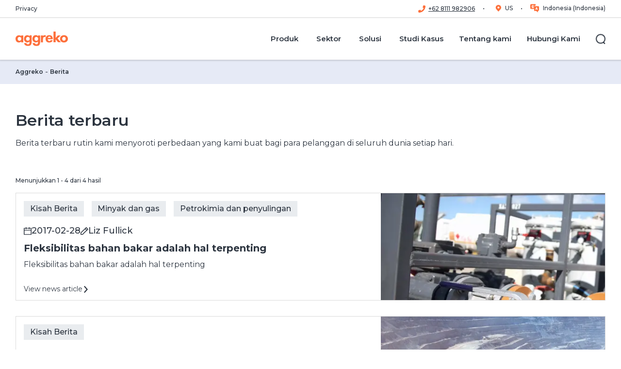

--- FILE ---
content_type: text/html; charset=utf-8
request_url: https://www.aggreko.com/id-id/news
body_size: 22432
content:
<!DOCTYPE html><html lang="id-id"><head><meta charSet="utf-8"/><meta name="viewport" content="width=device-width"/><title>Berita Aggreko |Pembangkit Listrik &amp; Sistem Pemanas | Aggreko ID</title><meta name="description" content="Baca berita tentang Aggreko &amp;amp; lihat bagaimana peralatan sewa kami membantu pelanggan di seluruh dunia mengatasi tantangan daya, pemanas, pendingin, dehumidifikasi, dan udara bebas minyak."/><meta name="keywords" content="Berita, Berita Terbaru, News Story, Kisah Berita, Siaran Pers"/><meta name="excludefromsearch" content="false"/><meta name="sitecoreGUID" content="3c3ef419-aa1f-4baa-a819-24a7539f4c4a"/><meta name="templateName" content="BasePage"/><meta property="og:title" content="Berita Aggreko |Pembangkit Listrik &amp; Sistem Pemanas | Aggreko ID"/><meta property="og:type" content="website"/><meta property="og:description" content="Baca berita tentang Aggreko &amp;amp; lihat bagaimana peralatan sewa kami membantu pelanggan di seluruh dunia mengatasi tantangan daya, pemanas, pendingin, dehumidifikasi, dan udara bebas minyak."/><meta property="og:logo" content="https://bynder.aggreko.com/transform/00c80bd7-6edf-43fe-9e65-796e41f10997/Aggreko-Logo-RGB-01"/><meta property="og:url" content="https://www.aggreko.com/id-id/news"/><meta name="releaseDate" content="0001-01-01T00:00:00Z"/><meta name="priority" content=""/><link rel="canonical" href="https://www.aggreko.com/id-id/news"/><link rel="icon" href="https://www.aggreko.com/favicon.ico"/><meta name="next-head-count" content="18"/><link rel="preload" href="https://www.aggreko.com/_next/static/css/b27cc6620ab2b725.css?dpl=dpl_AdxdSJg7s5JVsq6j6nzbAqtoVhSG" as="style"/><link rel="preload" href="https://www.aggreko.com/_next/static/css/99ab9e48a6217115.css?dpl=dpl_AdxdSJg7s5JVsq6j6nzbAqtoVhSG" as="style"/><style>html {--font-montserrat: '__Montserrat_9d144d', '__Montserrat_Fallback_9d144d';}
              </style><script id="vwoCode" type="text/javascript" data-nscript="beforeInteractive">
window._vwo_code || (function() {
var account_id=689966,
version=2.1,
settings_tolerance=2000,
hide_element='body',
hide_element_style = 'opacity:0 !important;filter:alpha(opacity=0) !important;background:none !important',
/* DO NOT EDIT BELOW THIS LINE */
f=false,w=window,d=document,v=d.querySelector('#vwoCode'),cK='_vwo_'+account_id+'_settings',cc={};try{var c=JSON.parse(localStorage.getItem('_vwo_'+account_id+'_config'));cc=c&&typeof c==='object'?c:{}}catch(e){}var stT=cc.stT==='session'?w.sessionStorage:w.localStorage;code={use_existing_jquery:function(){return typeof use_existing_jquery!=='undefined'?use_existing_jquery:undefined},library_tolerance:function(){return typeof library_tolerance!=='undefined'?library_tolerance:undefined},settings_tolerance:function(){return cc.sT||settings_tolerance},hide_element_style:function(){return'{'+(cc.hES||hide_element_style)+'}'},hide_element:function(){if(performance.getEntriesByName('first-contentful-paint')[0]){return''}return typeof cc.hE==='string'?cc.hE:hide_element},getVersion:function(){return version},finish:function(e){if(!f){f=true;var t=d.getElementById('_vis_opt_path_hides');if(t)t.parentNode.removeChild(t);if(e)(new Image).src='https://dev.visualwebsiteoptimizer.com/ee.gif?a='+account_id+e}},finished:function(){return f},addScript:function(e){var t=d.createElement('script');t.type='text/javascript';if(e.src){t.src=e.src}else{t.text=e.text}d.getElementsByTagName('head')[0].appendChild(t)},load:function(e,t){var i=this.getSettings(),n=d.createElement('script'),r=this;t=t||{};if(i){n.textContent=i;d.getElementsByTagName('head')[0].appendChild(n);if(!w.VWO||VWO.caE){stT.removeItem(cK);r.load(e)}}else{var o=new XMLHttpRequest;o.open('GET',e,true);o.withCredentials=!t.dSC;o.responseType=t.responseType||'text';o.onload=function(){if(t.onloadCb){return t.onloadCb(o,e)}if(o.status===200){_vwo_code.addScript({text:o.responseText})}else{_vwo_code.finish('&e=loading_failure:'+e)}};o.onerror=function(){if(t.onerrorCb){return t.onerrorCb(e)}_vwo_code.finish('&e=loading_failure:'+e)};o.send()}},getSettings:function(){try{var e=stT.getItem(cK);if(!e){return}e=JSON.parse(e);if(Date.now()>e.e){stT.removeItem(cK);return}return e.s}catch(e){return}},init:function(){if(d.URL.indexOf('__vwo_disable__')>-1)return;var e=this.settings_tolerance();w._vwo_settings_timer=setTimeout(function(){_vwo_code.finish();stT.removeItem(cK)},e);var t;if(this.hide_element()!=='body'){t=d.createElement('style');var i=this.hide_element(),n=i?i+this.hide_element_style():'',r=d.getElementsByTagName('head')[0];t.setAttribute('id','_vis_opt_path_hides');v&&t.setAttribute('nonce',v.nonce);t.setAttribute('type','text/css');if(t.styleSheet)t.styleSheet.cssText=n;else t.appendChild(d.createTextNode(n));r.appendChild(t)}else{t=d.getElementsByTagName('head')[0];var n=d.createElement('div');n.style.cssText='z-index: 2147483647 !important;position: fixed !important;left: 0 !important;top: 0 !important;width: 100% !important;height: 100% !important;background: white !important;';n.setAttribute('id','_vis_opt_path_hides');n.classList.add('_vis_hide_layer');t.parentNode.insertBefore(n,t.nextSibling)}var o='https://dev.visualwebsiteoptimizer.com/j.php?a='+account_id+'&u='+encodeURIComponent(d.URL)+'&vn='+version;if(w.location.search.indexOf('_vwo_xhr')!==-1){this.addScript({src:o})}else{this.load(o+'&x=true')}}};w._vwo_code=code;code.init();})();
</script><script id="script-analytics-analytics-6E46A9D621D2495080DA339DEB3625E6-customHeaderJavascripta9c2eeb6030cbec9afc0db774623c251" data-nscript="beforeInteractive">(function(w,d,s,l,i){w[l]=w[l]||[];w[l].push({'gtm.start':
new Date().getTime(),event:'gtm.js'});var f=d.getElementsByTagName(s)[0],
j=d.createElement(s),dl=l!='dataLayer'?'&l='+l:'';j.async=true;j.src=
'https://www.googletagmanager.com/gtm.js?id='+i+dl;f.parentNode.insertBefore(j,f);
})(window,document,'script','dataLayer','GTM-5XFHFM8');</script><script id="script-customScripts-customScripts-cookieScript-080449EB6F6B4DACA7493BB63CD94FE1-customHeaderJavascriptb45c3e6f0abf94493a233b4c8360f236" type="text/javascript" data-nscript="beforeInteractive">
function OptanonWrapper() { }
</script><link rel="stylesheet" href="https://www.aggreko.com/_next/static/css/b27cc6620ab2b725.css?dpl=dpl_AdxdSJg7s5JVsq6j6nzbAqtoVhSG" data-n-g=""/><link rel="stylesheet" href="https://www.aggreko.com/_next/static/css/99ab9e48a6217115.css?dpl=dpl_AdxdSJg7s5JVsq6j6nzbAqtoVhSG" data-n-p=""/><noscript data-n-css=""></noscript><script defer="" noModule="" src="https://www.aggreko.com/_next/static/chunks/polyfills-42372ed130431b0a.js?dpl=dpl_AdxdSJg7s5JVsq6j6nzbAqtoVhSG"></script><script id="script-customScripts-customScripts-cookieScript-080449EB6F6B4DACA7493BB63CD94FE1-customHeaderJavascriptd41d8cd98f00b204e9800998ecf8427e" src="https://cdn.cookielaw.org/scripttemplates/otSDKStub.js" data-document-language="true" type="text/javascript" charset="UTF-8" data-domain-script="c2b52921-b838-40cb-8d61-57f2379dce3f" defer="" data-nscript="beforeInteractive"></script><script src="https://www.aggreko.com/_next/static/chunks/webpack-d57656164b4df57b.js?dpl=dpl_AdxdSJg7s5JVsq6j6nzbAqtoVhSG" defer=""></script><script src="https://www.aggreko.com/_next/static/chunks/framework-56702fd9604fc036.js?dpl=dpl_AdxdSJg7s5JVsq6j6nzbAqtoVhSG" defer=""></script><script src="https://www.aggreko.com/_next/static/chunks/main-24f4c141730281e9.js?dpl=dpl_AdxdSJg7s5JVsq6j6nzbAqtoVhSG" defer=""></script><script src="https://www.aggreko.com/_next/static/chunks/pages/_app-b26416cbb95a060f.js?dpl=dpl_AdxdSJg7s5JVsq6j6nzbAqtoVhSG" defer=""></script><script src="https://www.aggreko.com/_next/static/chunks/ee9ce975-f2e58f4c943c5bf5.js?dpl=dpl_AdxdSJg7s5JVsq6j6nzbAqtoVhSG" defer=""></script><script src="https://www.aggreko.com/_next/static/chunks/66-ba1cfb5da396bb6e.js?dpl=dpl_AdxdSJg7s5JVsq6j6nzbAqtoVhSG" defer=""></script><script src="https://www.aggreko.com/_next/static/chunks/330-58f442227350f542.js?dpl=dpl_AdxdSJg7s5JVsq6j6nzbAqtoVhSG" defer=""></script><script src="https://www.aggreko.com/_next/static/chunks/93-f92e37c80cd10eb7.js?dpl=dpl_AdxdSJg7s5JVsq6j6nzbAqtoVhSG" defer=""></script><script src="https://www.aggreko.com/_next/static/chunks/29-42cf8b8e91a16e07.js?dpl=dpl_AdxdSJg7s5JVsq6j6nzbAqtoVhSG" defer=""></script><script src="https://www.aggreko.com/_next/static/chunks/pages/%5B%5B...path%5D%5D-6a6aec35b7ff8fb7.js?dpl=dpl_AdxdSJg7s5JVsq6j6nzbAqtoVhSG" defer=""></script><script src="https://www.aggreko.com/_next/static/4KfP4QHVS1zKM9bW6B71v/_buildManifest.js?dpl=dpl_AdxdSJg7s5JVsq6j6nzbAqtoVhSG" defer=""></script><script src="https://www.aggreko.com/_next/static/4KfP4QHVS1zKM9bW6B71v/_ssgManifest.js?dpl=dpl_AdxdSJg7s5JVsq6j6nzbAqtoVhSG" defer=""></script></head><body><link rel="preconnect" href="https://dev.visualwebsiteoptimizer.com"/><div id="__next"><byoc-registration components="[]" datasources="[]"></byoc-registration>
<!-- -->
<!-- -->
<!-- -->

<!-- -->
<!-- -->
<!-- -->
<!-- -->
<noscript>
	<iframe src="https://www.googletagmanager.com/ns.html?id=GTM-5XFHFM8" height="0" width="0" style="display:none;visibility:hidden"></iframe>
</noscript>
<!-- -->

<!-- -->
  <!-- -->
<!-- -->

<!-- -->
<noscript>
<img height="1" width="1" style="display:none" alt="" src="https://px.ads.linkedin.com/collect/?pid=2760050&amp;fmt=gif"/>
</noscript><div class="prod-mode"><header id="site-header"><div id="header"><!--$--><!--$--><header data-event-layer="menuNavigation"><div class="header--utility"><div class="header--wrap"><nav class="header--utility-links" aria-label="Navigasi Utilitas"><ul><li><a title="" target="|Custom" href="/id-id/privacy">Privacy</a></li></ul></nav><nav class="header--utility-switcher" aria-label="Ganti bahasa"><ul></ul></nav></div></div><div class="component-fluid header--main" tabindex="-1"><span class="mobileFlag"></span><div class="header--wrap"><nav class="header--logo" aria-label="Navigasi utama"><a title="corporate" aria-label="corporate" href="/id-id"><span class="aggreko-logo"></span><span class="aggreko-logo-mobile"></span></a></nav><button type="button" class="header--nav-toggle" aria-label="Menu" aria-expanded="false" aria-controls="header-main-flyout"><span><span></span></span></button><button type="button" class="header--search-form-toggle" aria-label="Tutup" aria-hidden="true" aria-expanded="false" aria-controls="header-main-search-form"><span><span></span></span></button><div id="header-main-flyout" class="header--flyout" aria-hidden="true"><div class="header--nav"><nav class="header--nav-main" aria-label="Main Navigation" data-event="menuNavigation"><ul class="header--nav-top" data-event-key="menuPrimary"><li class="-parent" data-event-value="Produk"><a href="/id-id/products"><span>Produk</span></a><ul aria-hidden="true" data-event-key="menuSecondary"><li class="-parent" data-event-value="Penyewaan &amp; Solusi Pembangkit Listrik"><a href="/id-id/products/generators"><span>Penyewaan &amp; Solusi Pembangkit Listrik</span></a><ul aria-hidden="true" data-event-key="menuSecondary"><li class="" data-event-value="Penyewaan Tangki Bahan Bakar"><a href="/id-id/products/generators/fuel-tanks"><span>Penyewaan Tangki Bahan Bakar</span></a></li></ul></li><li class="" data-event-value="Penyewaan Sistem Pendinginan Industri"><a href="/id-id/products/hvac"><span>Penyewaan Sistem Pendinginan Industri</span></a></li><li class="" data-event-value="Penyewaan Loadbank"><a href="/id-id/products/load-banks"><span>Penyewaan Loadbank</span></a></li></ul></li><li class="header--nav-megamenu -parent" data-event-value="Sektor"><a href="/id-id/sectors"><span>Sektor</span></a><ul class="header--nav-megamenu-items" aria-hidden="true" data-event-key="menuSecondary"><li class="-parent"><ul><li class="" data-event-value="Pertanian"><a href="/id-id/sectors/agriculture"><span>Pertanian</span></a></li><li class="" data-event-value="Konstruksi"><a href="/id-id/sectors/construction"><span>Konstruksi</span></a></li><li class="" data-event-value="Kontrak"><a href="/id-id/sectors/contracting"><span>Kontrak</span></a></li><li class="" data-event-value="Pusat data"><a href="/id-id/sectors/data-centres"><span>Pusat data</span></a></li></ul></li><li class="-parent"><ul><li class="" data-event-value="Manufaktur"><a href="/id-id/sectors/manufacturing"><span>Manufaktur</span></a></li><li class="" data-event-value="Pertambangan"><a href="/id-id/sectors/mining"><span>Pertambangan</span></a></li><li class="" data-event-value="Pemerintah"><a href="/id-id/sectors/government"><span>Pemerintah</span></a></li><li class="" data-event-value="Makanan dan minuman"><a href="/id-id/sectors/food-and-beverage"><span>Makanan dan minuman</span></a></li></ul></li><li class="-parent"><ul><li class="" data-event-value="Minyak dan gas"><a href="/id-id/sectors/oil-and-gas"><span>Minyak dan gas</span></a></li><li class="" data-event-value="Petrokimia dan penyulingan"><a href="/id-id/sectors/petrochemical-and-refining"><span>Petrokimia dan penyulingan</span></a></li><li class="" data-event-value="Pelayaran"><a href="/id-id/sectors/shipping"><span>Pelayaran</span></a></li><li class="" data-event-value="Telekomunikasi"><a href="/id-id/sectors/telecommunications"><span>Telekomunikasi</span></a></li><li class="" data-event-value="Utilitas"><a href="/id-id/sectors/utilities"><span>Utilitas</span></a></li></ul></li></ul></li><li class="-parent" data-event-value="Solusi"><a href="/id-id/solutions"><span>Solusi</span></a><ul aria-hidden="true" data-event-key="menuSecondary"><li class="" data-event-value="Perencanaan kontijensi"><a href="/id-id/solutions/business-continuity"><span>Perencanaan kontijensi</span></a></li><li class="" data-event-value="Respons darurat"><a href="/id-id/solutions/disaster-recovery"><span>Respons darurat</span></a></li><li class="" data-event-value="Listrik tegangan tinggi"><a href="/id-id/solutions/high-voltage-power"><span>Listrik tegangan tinggi</span></a></li></ul></li><li class="" data-event-value="Studi Kasus"><a href="/id-id/case-studies"><span>Studi Kasus</span></a></li><li class="" data-event-value="Tentang kami"><a href="/id-id/about-us"><span>Tentang kami</span></a></li><li class="" data-event-value="Hubungi Kami"><a href="/id-id/contact-us"><span>Hubungi Kami</span></a></li></ul></nav></div><div class="header--search"><button type="button" class="header--search-toggle" aria-label="Cari " aria-expanded="false" aria-controls="header-main-search-form"><span class="ico"><span></span></span><span class="label">Cari </span></button></div><div class="header--social" aria-hidden="true"><ul class="social-links"><li><a class="social-links--facebook scAnalyticsGoals" target="_blank" href="https://www.facebook.com/aggrekoglobal/"><!--$--><svg viewBox="0 0 30 30" width="26" height="26" xmlns="http://www.w3.org/2000/svg"><path fill="currentColor" d="M28.8.01H1.2C.55.01 0 .56 0 1.21V28.8c0 .67.54 1.2 1.2 1.2h27.6c.67 0 1.2-.53 1.2-1.2V1.2c0-.66-.53-1.2-1.2-1.2zm-3.46 8.75h-2.4c-1.88 0-2.24.9-2.24 2.2v2.9h4.49l-.59 4.52h-3.9v11.6h-4.68v-11.6h-3.9v-4.53h3.9v-3.33c0-3.87 2.37-5.98 5.83-5.98 1.65 0 3.08.13 3.49.18v4.04z"></path></svg><!--/$--></a></li><li><a class="social-links--twitter scAnalyticsGoals" target="_blank" href="https://twitter.com/Aggreko"><!--$--><svg viewBox="0 0 30 30" width="26" height="26" xmlns="http://www.w3.org/2000/svg"><path fill="currentColor" d="M30 1.2v27.57c0 .67-.53 1.2-1.2 1.2H1.2a1.2 1.2 0 0 1-1.2-1.2V1.2C0 .54.54 0 1.2 0h27.6c.67 0 1.2.54 1.2 1.2ZM15.71 11.67 11.26 5.8H4.8l7.7 10.07-7.3 8.36h3.13l5.63-6.45 4.93 6.45h6.3L17.15 13.6l6.83-7.8h-3.13ZM8.45 7.56h1.86L21.5 22.35h-1.74Z"></path></svg><!--/$--></a></li><li><a class="social-links--linkedin scAnalyticsGoals" target="_blank" href="https://www.linkedin.com/company/aggreko"><!--$--><svg viewBox="0 0 30 30" width="26" height="26" xmlns="http://www.w3.org/2000/svg"><path fill="currentColor" d="M28.8 0H1.2C.54 0 0 .54 0 1.2v27.57c0 .67.54 1.2 1.2 1.2h27.6c.67 0 1.2-.53 1.2-1.2V1.2c0-.66-.53-1.2-1.2-1.2zM8.9 25.54H4.45v-14.3H8.9v14.3zM6.68 9.28a2.6 2.6 0 1 1-.46-5.17 2.6 2.6 0 0 1 .46 5.17zm18.89 16.26h-4.45v-6.96c0-1.66-.03-3.78-2.3-3.78-2.33 0-2.68 1.79-2.68 3.66v7.08H11.7v-14.3h4.27v1.95h.06a4.68 4.68 0 0 1 4.22-2.31c4.5 0 5.33 2.96 5.33 6.81v7.85z"></path></svg><!--/$--></a></li><li><a class="social-links--instagram scAnalyticsGoals" target="_blank" href="https://www.instagram.com/aggreko_intl/"><!--$--><svg viewBox="0 0 30 30" width="26" height="26" xmlns="http://www.w3.org/2000/svg"><path fill="currentColor" d="M15 11.43a3.57 3.57 0 1 0 0 7.14 3.57 3.57 0 0 0 0-7.14zm8.35-2.75a3.62 3.62 0 0 0-2.04-2.03c-1.4-.56-4.75-.43-6.31-.43-1.56 0-4.9-.13-6.32.43a3.62 3.62 0 0 0-2.03 2.03c-.56 1.4-.43 4.76-.43 6.32 0 1.56-.13 4.9.43 6.32a3.62 3.62 0 0 0 2.04 2.03c1.4.56 4.75.43 6.31.43 1.56 0 4.9.13 6.32-.43a3.62 3.62 0 0 0 2.03-2.03c.56-1.4.43-4.76.43-6.32 0-1.56.13-4.9-.43-6.32zM15 20.5a5.5 5.5 0 1 1 0-10.98 5.5 5.5 0 0 1 0 10.98zm5.72-9.93zM26.79 0H2a2 2 0 0 0-2 2v26c0 1.1.9 2 2 2h26a2 2 0 0 0 2-2V2a2 2 0 0 0-2-2h-1.21zm-1.15 19.42c-.09 1.72-.48 3.24-1.73 4.49s-2.77 1.65-4.49 1.73c-1.77.1-7.07.1-8.84 0-1.71-.09-3.23-.48-4.48-1.73-1.26-1.26-1.65-2.78-1.74-4.49-.1-1.77-.1-7.07 0-8.84.1-1.72.48-3.24 1.74-4.49 1.25-1.25 2.77-1.64 4.48-1.72 1.77-.1 7.07-.1 8.84 0 1.72.08 3.24.48 4.49 1.73s1.65 2.77 1.73 4.49c.1 1.76.1 7.06 0 8.83z"></path></svg><!--/$--></a></li><li><a class="social-links--aggreko-media scAnalyticsGoals" target="_blank" href="https://www.youtube.com/user/AggrekoWorldwide"><!--$--><svg viewBox="0 0 30 30" width="26" height="26" xmlns="http://www.w3.org/2000/svg"><path fill="currentColor" clip-rule="evenodd" d="M2 0a2 2 0 0 0-2 2v26c0 1.1.9 2 2 2h26a2 2 0 0 0 2-2V2a2 2 0 0 0-2-2H2zm5 27.1 19.71-12.55L7 2v25.1zm.82-13.62c.08-.1.1-.23.12-.35l.02-.1.01-.07a4.84 4.84 0 0 1 4.75-3.57c1.31 0 1.9.22 3.1 1.14v-.61c-.02-.2.04-.27.25-.27h2.56c.16 0 .23.03.26.13.02.04.02.09.02.15v9.25c0 .22-.06.28-.28.27h-2.38c-.23 0-.28-.07-.27-.28v-.99c-1.18 1.5-2.77 1.67-4.46 1.34-1.75-.34-2.84-1.47-3.4-3.12a3.3 3.3 0 0 1-.13-.52 3.04 3.04 0 0 0-.17-.65v-1.75zm3.13 1.06v.15a2.5 2.5 0 0 0 1.59 2.43c1.07.42 2.28.18 3.03-.61.55-.58.7-1.27.69-2.04a2.64 2.64 0 0 0-2.66-2.67 2.58 2.58 0 0 0-2.65 2.74z" fill-rule="evenodd"></path></svg><!--/$--></a></li></ul></div></div><div id="header-main-search-form" class="component header--search-form" aria-hidden="true"><form role="search" action="/id-id/search"><div class="form-fields"><div class="form-field"><div class="component search-field"><label for="header--search-input">Cari </label><input id="header--search-input" type="search" placeholder="Pencarian untuk..."/></div></div></div><div class="form-actions"><button type="button" tabindex="0" class="header--search-form-close-btn" aria-controls="header-main-search-form">Back</button><button type="submit" class="btn btn-link">Cari <!-- -->  <!--$--><svg xmlns="http://www.w3.org/2000/svg" viewBox="0 0 12 12" width="12" height="12"><path fill="currentColor" fill-rule="evenodd" clip-rule="evenodd" d="M0 6c0-.41.34-.75.75-.75h8.69L6.22 2.03A.75.75 0 0 1 7.28.97l4.5 4.5c.3.3.3.77 0 1.06l-4.5 4.5a.75.75 0 0 1-1.06-1.06l3.22-3.22H.74A.75.75 0 0 1 0 6Z"></path></svg><!--/$--></button></div></form></div></div></div></header><!--/$--><!--/$--></div></header><main><div id="content"><!--$--><!--$--><div class="component breadcrumb" id="1531006d-99a2-443c-ae53-9170d84eeb96"><div class="component-content"><ul><li class="active">Berita</li><li><a href="/id-id">Aggreko</a></li></ul></div></div><!--/$--><!--/$--><!--$--><div class="component pageTitle container position-left" id="7b4345bf-49b7-42ea-8986-7fc63fdc6022"><div class="component-content"><div class="pageTitle--kicker"><span></span></div><h1 class="pageTitle--header"><span>Berita terbaru</span></h1><div class="rte-content collapse-cmy ">Berita terbaru rutin kami menyoroti perbedaan yang kami buat bagi para pelanggan di seluruh dunia setiap hari.</div></div></div><!--/$--><!--$--><div class="component container"><div class="component-content"><div class="LoadingWrapper"><div class="spinner__Wrapper"><div role="status"><svg aria-busy="true" aria-hidden="false" focusable="false" role="progressbar" viewBox="0 0 20 20" class="spinner__Svg"><path d="M7.229 1.173a9.25 9.25 0 1 0 11.655 11.412 1.25 1.25 0 1 0-2.4-.698 6.75 6.75 0 1 1-8.506-8.329 1.25 1.25 0 1 0-.75-2.385z"></path></svg><span class="sr-only">Loading...</span></div></div></div></div></div><!--/$--></div></main><footer><div id="footer"><!--$--><!--$--><div class="component footer container" id="4d354693-eefe-4fc0-94e9-946f09480524"><div class="component-content"><div class="footer--main"><div class="footer--logo"><a title="" target="" class="" href="/id-id"><span class="aggreko-logo"></span></a></div><p class="footer--epilog"> Kami percaya listrik membuka kesempatan dan menciptakan potensi bagi individu, komunitas, industri, perekonomian, dan masyarakat di seluruh dunia.</p></div><div class="footer--row"><div class="footer--switcher"><ul data-event-key="footerSelected"><li><a title="" target="" class="footer--switcher-location" href="/id-id/language-and-location">Change Location</a></li><li><span class="footer--switcher-language"></span></li></ul></div><div class="footer--links"><ul data-event-key="footerSelected"><li data-event-value="Produk"><a title="Produk" target="" class="" href="/id-id/products">Produk</a></li><li data-event-value="Penyewaan &amp; Solusi Pembangkit Listrik"><a title="Penyewaan &amp; Solusi Pembangkit Listrik" target="" class="" href="/id-id/products/generators">Penyewaan &amp; Solusi Pembangkit Listrik</a></li><li data-event-value="Penyewaan Sistem Pendinginan Industri"><a title="Penyewaan Sistem Pendinginan Industri" target="" class="" href="/id-id/products/hvac/cooling">Penyewaan Sistem Pendinginan Industri</a></li><li data-event-value="Pemanasan"><a title="Pemanasan" target="" class="" href="/id-id/products/hvac/heating">Pemanasan</a></li><li data-event-value="Penyewaan Loadbank"><a title="Penyewaan Loadbank" target="" class="" href="/id-id/products/load-banks">Penyewaan Loadbank</a></li><li data-event-value="Energy storage"><a title="Energy storage" target="" class="" href="/id-id/products/energy-storage">Energy storage</a></li></ul><ul data-event-key="footerSelected"><li data-event-value="Sektor"><a title="Sektor" target="" class="" href="/id-id/sectors">Sektor</a></li><li data-event-value="Solusi"><a title="Solusi" target="" class="" href="/id-id/solutions">Solusi</a></li><li data-event-value="Berita"><a title="Berita" target="" class="" href="/id-id/sectors">Berita</a></li></ul><ul data-event-key="footerSelected"><li data-event-value="Tentang Kami"><a title="Tentang Kami" target="" class="" href="/id-id/about-us">Tentang Kami</a></li><li data-event-value="Syarat Dan Ketentuan"><a title="Syarat Dan Ketentuan" target="" class="" href="/id-id/terms-and-conditions">Syarat Dan Ketentuan</a></li><li data-event-value="Sitemap"><a title="Sitemap" target="" class="" href="/id-id/sitemap">Sitemap</a></li><li><a id="ot-sdk-btn" class="ot-sdk-show-settings" role="button" tabindex="0">Cookie Settings</a></li><li class="footer--social-links"><ul class="social-links"><li><a href="https://www.facebook.com/aggrekoglobal/" class="social-links--facebook" title="Facebook - opens in a new window" target="_blank" rel="noopener noreferrer">Facebook</a></li><li><a href="https://twitter.com/Aggreko" class="social-links--twitter" title="Twitter - opens in a new window" target="_blank" rel="noopener noreferrer">Twitter</a></li><li><a href="https://www.linkedin.com/company/aggreko" class="social-links--linkedin" title="LinkedIn - opens in a new window" target="_blank" rel="noopener noreferrer">LinkedIn</a></li><li><a href="https://www.instagram.com/aggreko_intl/" class="social-links--instagram" title="Instagram - opens in a new window" target="_blank" rel="noopener noreferrer">Instagram</a></li><li><a href="https://www.youtube.com/user/AggrekoWorldwide" class="social-links--aggreko-media" title="YouTube - opens in a new window" target="_blank" rel="noopener noreferrer">Aggreko Media</a></li></ul></li></ul></div></div><div class="component floating-actions initialized" data-component="floating-action-button" data-floating-action-button-shows-on-page-load="1"><nav id="floating-actions" aria-hidden="true"><ul><li><a href="tel:+628111982906" class="btn-floating btn-floating--phone scAnalyticsGoals " aria-label="+628111982906" tabindex="-1"><span></span><p>+628111982906</p></a></li><li><a title="" target="" class="btn-floating btn-floating--email" href="/id-id/contact-us"><span></span><p></p></a></li></ul></nav></div></div></div><div class="footer-copyright-wrapper "><div class="footer--copyright"><p>©Aggreko 2026 </p></div></div><!--/$--><!--$--><div class="taxonomy-container" tabindex="-1"><p>No taxonomies available.</p></div><!--/$--><!--/$--></div></footer><div class="hidden"><p></p></div><div class="hidden"></div></div></div><script id="__NEXT_DATA__" type="application/json">{"props":{"pageProps":{"site":{"name":"corporate","language":"en","hostName":"*"},"locale":"id-id","layoutData":{"sitecore":{"context":{"pageEditing":false,"site":{"name":"Corporate"},"pageState":"normal","editMode":"chromes","language":"id-ID","itemPath":"/news","variantId":"_default","pageMetaData":{"metaTitleCountryCodeSuffix":""},"globalSiteScripts":{"analytics":{"analytics-6E46A9D621D2495080DA339DEB3625E6-customBodyJavascript":{"strategy":"afterInteractive","value":"\u003c!-- Google Tag Manager --\u003e\r\n\u003cnoscript\u003e\r\n\t\u003ciframe src=\"https://www.googletagmanager.com/ns.html?id=GTM-5XFHFM8\" height=\"0\" width=\"0\" style=\"display:none;visibility:hidden\"\u003e\u003c/iframe\u003e\r\n\u003c/noscript\u003e\r\n\u003c!-- Google Tag Manager --\u003e\r\n\r\n\u003c!-- Start of HubSpot Embed Code --\u003e\r\n  \u003cscript type=\"text/javascript\" id=\"hs-script-loader\" async defer src=\"//js-ap1.hs-scripts.com/441646453.js\"\u003e\u003c/script\u003e\r\n\u003c!-- End of HubSpot Embed Code --\u003e\r\n\r\n\u003cscript type=\"text/javascript\"\u003e\r\n_linkedin_partner_id = \"2760050\";\r\nwindow._linkedin_data_partner_ids = window._linkedin_data_partner_ids || [];\r\nwindow._linkedin_data_partner_ids.push(_linkedin_partner_id);\r\n\u003c/script\u003e\u003cscript type=\"text/javascript\"\u003e\r\n(function(l) {\r\nif (!l){window.lintrk = function(a,b){window.lintrk.q.push([a,b])};\r\nwindow.lintrk.q=[]}\r\nvar s = document.getElementsByTagName(\"script\")[0];\r\nvar b = document.createElement(\"script\");\r\nb.type = \"text/javascript\";b.async = true;\r\nb.src = \"https://snap.licdn.com/li.lms-analytics/insight.min.js\";\r\ns.parentNode.insertBefore(b, s);})(window.lintrk);\r\n\u003c/script\u003e\r\n\u003cnoscript\u003e\r\n\u003cimg height=\"1\" width=\"1\" style=\"display:none;\" alt=\"\" src=\"https://px.ads.linkedin.com/collect/?pid=2760050\u0026fmt=gif\" /\u003e\r\n\u003c/noscript\u003e"},"analytics-6E46A9D621D2495080DA339DEB3625E6-customHeaderJavascript":{"strategy":"beforeInteractive","value":"\u003c!-- Start VWO Async SmartCode --\u003e\r\n\u003clink rel=\"preconnect\" href=\"https://dev.visualwebsiteoptimizer.com\" /\u003e\r\n\u003cscript type='text/javascript' id='vwoCode'\u003e\r\nwindow._vwo_code || (function() {\r\nvar account_id=689966,\r\nversion=2.1,\r\nsettings_tolerance=2000,\r\nhide_element='body',\r\nhide_element_style = 'opacity:0 !important;filter:alpha(opacity=0) !important;background:none !important',\r\n/* DO NOT EDIT BELOW THIS LINE */\r\nf=false,w=window,d=document,v=d.querySelector('#vwoCode'),cK='_vwo_'+account_id+'_settings',cc={};try{var c=JSON.parse(localStorage.getItem('_vwo_'+account_id+'_config'));cc=c\u0026\u0026typeof c==='object'?c:{}}catch(e){}var stT=cc.stT==='session'?w.sessionStorage:w.localStorage;code={use_existing_jquery:function(){return typeof use_existing_jquery!=='undefined'?use_existing_jquery:undefined},library_tolerance:function(){return typeof library_tolerance!=='undefined'?library_tolerance:undefined},settings_tolerance:function(){return cc.sT||settings_tolerance},hide_element_style:function(){return'{'+(cc.hES||hide_element_style)+'}'},hide_element:function(){if(performance.getEntriesByName('first-contentful-paint')[0]){return''}return typeof cc.hE==='string'?cc.hE:hide_element},getVersion:function(){return version},finish:function(e){if(!f){f=true;var t=d.getElementById('_vis_opt_path_hides');if(t)t.parentNode.removeChild(t);if(e)(new Image).src='https://dev.visualwebsiteoptimizer.com/ee.gif?a='+account_id+e}},finished:function(){return f},addScript:function(e){var t=d.createElement('script');t.type='text/javascript';if(e.src){t.src=e.src}else{t.text=e.text}d.getElementsByTagName('head')[0].appendChild(t)},load:function(e,t){var i=this.getSettings(),n=d.createElement('script'),r=this;t=t||{};if(i){n.textContent=i;d.getElementsByTagName('head')[0].appendChild(n);if(!w.VWO||VWO.caE){stT.removeItem(cK);r.load(e)}}else{var o=new XMLHttpRequest;o.open('GET',e,true);o.withCredentials=!t.dSC;o.responseType=t.responseType||'text';o.onload=function(){if(t.onloadCb){return t.onloadCb(o,e)}if(o.status===200){_vwo_code.addScript({text:o.responseText})}else{_vwo_code.finish('\u0026e=loading_failure:'+e)}};o.onerror=function(){if(t.onerrorCb){return t.onerrorCb(e)}_vwo_code.finish('\u0026e=loading_failure:'+e)};o.send()}},getSettings:function(){try{var e=stT.getItem(cK);if(!e){return}e=JSON.parse(e);if(Date.now()\u003ee.e){stT.removeItem(cK);return}return e.s}catch(e){return}},init:function(){if(d.URL.indexOf('__vwo_disable__')\u003e-1)return;var e=this.settings_tolerance();w._vwo_settings_timer=setTimeout(function(){_vwo_code.finish();stT.removeItem(cK)},e);var t;if(this.hide_element()!=='body'){t=d.createElement('style');var i=this.hide_element(),n=i?i+this.hide_element_style():'',r=d.getElementsByTagName('head')[0];t.setAttribute('id','_vis_opt_path_hides');v\u0026\u0026t.setAttribute('nonce',v.nonce);t.setAttribute('type','text/css');if(t.styleSheet)t.styleSheet.cssText=n;else t.appendChild(d.createTextNode(n));r.appendChild(t)}else{t=d.getElementsByTagName('head')[0];var n=d.createElement('div');n.style.cssText='z-index: 2147483647 !important;position: fixed !important;left: 0 !important;top: 0 !important;width: 100% !important;height: 100% !important;background: white !important;';n.setAttribute('id','_vis_opt_path_hides');n.classList.add('_vis_hide_layer');t.parentNode.insertBefore(n,t.nextSibling)}var o='https://dev.visualwebsiteoptimizer.com/j.php?a='+account_id+'\u0026u='+encodeURIComponent(d.URL)+'\u0026vn='+version;if(w.location.search.indexOf('_vwo_xhr')!==-1){this.addScript({src:o})}else{this.load(o+'\u0026x=true')}}};w._vwo_code=code;code.init();})();\r\n\u003c/script\u003e\r\n\u003c!-- End VWO Async SmartCode --\u003e\r\n\r\n\u003c!-- Google Tag Manager --\u003e\r\n\u003cscript\u003e(function(w,d,s,l,i){w[l]=w[l]||[];w[l].push({'gtm.start':\r\nnew Date().getTime(),event:'gtm.js'});var f=d.getElementsByTagName(s)[0],\r\nj=d.createElement(s),dl=l!='dataLayer'?'\u0026l='+l:'';j.async=true;j.src=\r\n'https://www.googletagmanager.com/gtm.js?id='+i+dl;f.parentNode.insertBefore(j,f);\r\n})(window,document,'script','dataLayer','GTM-5XFHFM8');\u003c/script\u003e\r\n\u003c!-- End Google Tag Manager --\u003e\r\n "}},"customScripts":{"customScripts-cookieScript-080449EB6F6B4DACA7493BB63CD94FE1-customBodyJavascript":{"strategy":"afterInteractive","value":""},"customScripts-cookieScript-080449EB6F6B4DACA7493BB63CD94FE1-customHeaderJavascript":{"strategy":"beforeInteractive","value":"\u003cscript src=https://cdn.cookielaw.org/scripttemplates/otSDKStub.js data-document-language=\"true\" type=\"text/javascript\" charset=\"UTF-8\" data-domain-script=\"c2b52921-b838-40cb-8d61-57f2379dce3f\" \u003e\u003c/script\u003e\r\n\u003cscript type=\"text/javascript\"\u003e\r\nfunction OptanonWrapper() { }\r\n\u003c/script\u003e"}}}},"route":{"name":"News","displayName":"News","fields":{"AlternativeImageFileName":{"value":""},"AlternativeMobileImageFileName":{"value":""},"AlternativeTabletImageFileName":{"value":""},"RequiresAuthentication":{"value":false},"ModalButtonText":{"value":""},"ShowModalButton":{"value":false},"TabletImage":{"value":{"asset":null}},"Title":{"value":"Berita terbaru"},"VideoAltText":{"value":""},"VideoFile":{"value":null},"YouTubeEmbedID":{"value":""},"Content":{"value":"Berita terbaru rutin kami menyoroti perbedaan yang kami buat bagi para pelanggan di seluruh dunia setiap hari."},"CtaUrl1Button":{"value":{"href":""}},"CtaUrl2Button":{"value":{"href":""}},"DesktopImage":{"value":{"asset":null}},"ImageAltText":{"value":""},"MobileImage":{"value":{"asset":null}},"PreHeading":{"value":""},"LinkMarketingGoal":null,"SecondLinkMarketingGoal":null,"MediaImage":{"value":{"asset":null}},"MediaImageAlternativeFileName":{"value":""},"MediaImageAltText":{"value":""},"MediaLinkText":{"value":""},"MediaTaxonomy":[],"MediaTitle":{"value":""},"Author":{"value":""},"ReleaseDate":{"value":"0001-01-01T00:00:00Z"},"Taxonomies":[],"NavigationTitle":{"value":""},"NavigationFilter":[],"NavigationClass":null,"Page Design":{"id":"cd664927-fbf5-4dba-a3d0-b9da7c7ee0ec","url":"/id-id/presentation/page-designs/base-page","name":"Base Page","displayName":"Base Page","fields":{"PartialDesigns":[{"id":"eab38717-c8c7-443e-a13e-bc4d48ac6f50","url":"/id-id/presentation/partial-designs/page-layout/header","name":"Header","displayName":"Header","fields":{"Base Partial Design":null,"Signature":{"value":"header"}}}]}},"SxaTags":[],"MetaDescription":{"value":"Baca berita tentang Aggreko \u0026amp; lihat bagaimana peralatan sewa kami membantu pelanggan di seluruh dunia mengatasi tantangan daya, pemanas, pendingin, dehumidifikasi, dan udara bebas minyak."},"MetaKeywords":{"value":"Berita,Berita Terbaru,News Story,Kisah Berita,Siaran Pers"},"MetaTitleOverride":{"value":"Berita Aggreko |Pembangkit Listrik \u0026 Sistem Pemanas"},"OpenGraphDescription":{"value":""},"OpenGraphImage":{"value":{"asset":null}},"OpenGraphTitle":{"value":""},"OpenGraphType":{"value":"website"},"HeroTitle":{"value":""},"NoFollow":{"value":false},"NoIndex":{"value":false},"DataLayerEventValue":{"value":""},"HidePageFromSearch":{"value":false},"HidePageFromNavigation":{"value":false},"ListingDescription":{"value":""},"ListingImage":{"value":{"asset":null}},"ListingImageAlternativeFileName":{"value":""},"ListingImageAltText":{"value":""}},"databaseName":"master","deviceId":"fe5d7fdf-89c0-4d99-9aa3-b5fbd009c9f3","itemId":"3c3ef419-aa1f-4baa-a819-24a7539f4c4a","itemLanguage":"id-ID","itemVersion":1,"layoutId":"96e5f4ba-a2cf-4a4c-a4e7-64da88226362","templateId":"3d3a5686-7b2e-46e1-9635-d4ac0251371a","templateName":"BasePage","placeholders":{"headless-header":[{"uid":"eab38717-c8c7-443e-a13e-bc4d48ac6f50","componentName":"PartialDesignDynamicPlaceholder","dataSource":"","params":{"sid":"{EAB38717-C8C7-443E-A13E-BC4D48AC6F50}","ph":"headless-header","sig":"sxa-header"},"placeholders":{"sxa-header":[{"uid":"9e23dae9-2254-41e2-b1c5-f0e369d7e21f","componentName":"Header","dataSource":"{9198300C-3944-458C-A1A5-A57A5292C931}","fields":{"SearchInputLabel":{"value":"Cari "},"SearchInputText":{"value":"Pencarian untuk..."},"SearchSubmitButtonLabel":{"value":"Cari "},"SearchBackButtonLabel":{"value":""},"SearchToggleButtonLabel":{"value":"Cari "},"SearchResultPageLink":{"value":{"text":"Search","anchor":"","linktype":"internal","class":"","title":"","target":"|Custom","querystring":"","id":"{BB5737CC-9FCC-417B-9DD8-8765CE48788B}","href":"/id-id/search"}},"FacebookLink":{"value":{"href":"https://www.facebook.com/aggrekoglobal/","linktype":"external","url":"https://www.facebook.com/aggrekoglobal/"}},"TwitterLink":{"value":{"href":"https://twitter.com/Aggreko","linktype":"external","url":"https://twitter.com/Aggreko"}},"LinkedinLink":{"value":{"href":"https://www.linkedin.com/company/aggreko","linktype":"external","url":"https://www.linkedin.com/company/aggreko"}},"InstagramLink":{"value":{"href":"https://www.instagram.com/aggreko_intl/","linktype":"external","url":"https://www.instagram.com/aggreko_intl/"}},"VideoPlatformLink":{"value":{"href":"https://www.youtube.com/user/AggrekoWorldwide","linktype":"external","url":"https://www.youtube.com/user/AggrekoWorldwide"}},"HideOtherLanguages":{"value":false},"TwitterSiteUserName":{"value":""},"HideAccountSection":{"value":true},"AuthorizedLinks":[],"LogoutLinkText":{"value":""},"AccountSectionTitle":{"value":""},"LogoutIconLink":{"value":{"href":""}},"AccountPopupButtonLink2":{"value":{"href":""}},"AccountPopupTitle":{"value":""},"AccountPopupDescription":{"value":""},"AccountPopupButtonText":{"value":""},"AccountPopupButtonLink1":{"value":{"href":""}},"AccountPopupButtonLink3":{"value":{"href":""}},"AccountPopupButtonLink4":{"value":{"href":""}},"CareersPageLink":{"value":{"href":"","text":"Careers","anchor":"","linktype":"internal","class":"","title":"","target":"|Custom","querystring":"","id":"{A4BD1DC4-AD13-49D2-B357-F2BA988D9C6C}"}},"PrivacyPageLink":{"value":{"class":"","querystring":"","id":"{7D9820BF-1942-4516-9C1F-809C461467ED}","anchor":"","target":"|Custom","title":"","linktype":"internal","text":"Privacy","url":"/Aggreko/Corporate/Home/Privacy","href":"/id-id/privacy"}},"Email":{"value":""},"PhoneNumber":[{"id":"354c70c9-5d2b-4b07-8e3c-44d4cc635b86","url":"/id-id/data/phone-numbers/asia/indonesia/aggreko-indonesia---marunda-depot","name":"Aggreko Indonesia - Marunda Depot","displayName":"Aggreko Indonesia - Marunda Depot","fields":{"FoneDynamicsNumberFormat":{"value":""},"FoneDynamicsNumberGroup":{"value":""},"DescriptiveName":{"value":"Hubungi kami"},"PhoneNumber":{"value":" +62 8111 982906"}}}],"LocationPageLink":{"value":{"text":"Language and Location","anchor":"","linktype":"internal","class":"","title":"","target":"|Custom","querystring":"","id":"{82777610-B0AF-450E-AC26-2ECEEEA62AF5}","href":"/id-id/language-and-location"}},"ContactDetailAlignment":{"id":"23a7b88a-8761-40f2-8f23-902557f04a37","url":"/id-id/settings/field-settings/header-contact-alignment-types/right","name":"Right","displayName":"Right","fields":{"Allowed Renderings":[],"IsVerifiedStyle":{"value":false},"Value":{"value":"right"},"Icon":{"value":""}}},"LogoLink":{"value":{"text":"Home","anchor":"","linktype":"internal","class":"","title":"","target":"|Custom","querystring":"","id":"{FDB324FD-E773-4918-A4AB-A26101C8FE37}","href":"/id-id/"}},"PrimaryLinksToDisplay":[{"id":"7b498cdc-b797-4021-9cba-9ee32242de64","url":"/id-id/settings/corporate-header-settings/products","name":"Products","displayName":"Products","fields":{"ColumnLinksToDisplay":[],"HideColumnLinks":{"value":false},"PrimaryLink":{"value":{"class":"","querystring":"","id":"{8306DF8B-9A03-4402-B498-BEF72458220C}","anchor":"","target":"","title":"Produk","linktype":"internal","text":"Produk","url":"/Aggreko/Corporate/Home/Products","href":"/id-id/products"}},"SecondaryLinksToDisplay":[{"id":"88e08935-8362-4171-8222-7c0aa0a676da","url":"/id-id/settings/corporate-header-settings/products/generators","name":"Generators","displayName":"Generators","fields":{"SecondaryLink":{"value":{"class":"","querystring":"","id":"{76EC73BB-72F9-48B0-A222-3F1570EECAE9}","anchor":"","target":"","title":"","linktype":"internal","text":"Penyewaan \u0026 Solusi Pembangkit Listrik","url":"/Aggreko/Corporate/Home/Products/Generators","href":"/id-id/products/generators"}},"TertiaryNavigationItems":[{"id":"03545b93-db2f-4841-8f7a-09d61f2ac521","url":"/id-id/products/generators/fuel-tanks","name":"Fuel tanks","displayName":"Fuel tanks","fields":{"SmallProductCategoryAlternativeImageFileName":{"value":""},"ProductCategoryAlternativeImageFileName":{"value":""},"ProductCategoryTeaserFullBleedImage":{"value":{"src":"https://bynder.aggreko.com/m/38f8f9786fd3c355/webimage-Fuel-Tank-800-gal-Double-Wall-Metal-1.png","width":"800","height":"450","alt":"Fuel Tank 800 gal Double-Wall Metal-1","asset":{"id":"49BF3A39-6895-43A1-AC3E94B770240D13","name":"Fuel Tank 800 gal Double-Wall Metal-1","description":null,"assetType":"Image","createDate":null,"publishDate":null,"updateDate":null,"files":[{"name":"webImage","url":"https://bynder.aggreko.com/m/38f8f9786fd3c355/webimage-Fuel-Tank-800-gal-Double-Wall-Metal-1.png","width":800,"height":450,"fileSize":0},{"name":"thumbnail","url":"https://bynder.aggreko.com/m/38f8f9786fd3c355/thul-Fuel-Tank-800-gal-Double-Wall-Metal-1.png","width":250,"height":141,"fileSize":0},{"name":"mini","url":"https://bynder.aggreko.com/m/38f8f9786fd3c355/mini-Fuel-Tank-800-gal-Double-Wall-Metal-1.png","width":80,"height":80,"fileSize":0},{"name":"ProductTeaser","url":"https://bynder.aggreko.com/transform/ProductTeaser/49bf3a39-6895-43a1-ac3e-94b770240d13/Fuel-Tank-800-gal-Double-Wall-Metal-1","width":0,"height":0,"fileSize":0},{"name":"transformBaseUrl","url":"https://bynder.aggreko.com/transform/49bf3a39-6895-43a1-ac3e-94b770240d13/Fuel-Tank-800-gal-Double-Wall-Metal-1","width":0,"height":0,"fileSize":0},{"name":"PNG-REMOVE-BACKGROUND","url":"https://bynder.aggreko.com/transform/PNG-REMOVE-BACKGROUND/49bf3a39-6895-43a1-ac3e-94b770240d13/Fuel-Tank-800-gal-Double-Wall-Metal-1","width":0,"height":0,"fileSize":0}],"metaproperties":{"Asset_Type":["Photography_Imagery"],"Product_Category":["Power_Generation_Thermal"],"Product_Sub_Category":["Fuel_Tanks"],"Asset_Sub_Sub_Type":["Product_cut_outs"],"Target_Audience":["External"],"Region":["LAM"],"Asset_Sub_Type":["Products"]}}}},"ProductCategoryTeaserFullBleedImageAltText":{"value":""},"SmallProductCategoryTeaserImage":{"value":{"src":"https://bynder.aggreko.com/m/38f8f9786fd3c355/webimage-Fuel-Tank-800-gal-Double-Wall-Metal-1.png","width":"800","height":"450","alt":"Fuel Tank 800 gal Double-Wall Metal-1","asset":{"id":"49BF3A39-6895-43A1-AC3E94B770240D13","name":"Fuel Tank 800 gal Double-Wall Metal-1","description":null,"assetType":"Image","createDate":null,"publishDate":null,"updateDate":null,"files":[{"name":"webImage","url":"https://bynder.aggreko.com/m/38f8f9786fd3c355/webimage-Fuel-Tank-800-gal-Double-Wall-Metal-1.png","width":800,"height":450,"fileSize":0},{"name":"thumbnail","url":"https://bynder.aggreko.com/m/38f8f9786fd3c355/thul-Fuel-Tank-800-gal-Double-Wall-Metal-1.png","width":250,"height":141,"fileSize":0},{"name":"mini","url":"https://bynder.aggreko.com/m/38f8f9786fd3c355/mini-Fuel-Tank-800-gal-Double-Wall-Metal-1.png","width":80,"height":80,"fileSize":0},{"name":"ProductTeaser","url":"https://bynder.aggreko.com/transform/ProductTeaser/49bf3a39-6895-43a1-ac3e-94b770240d13/Fuel-Tank-800-gal-Double-Wall-Metal-1","width":0,"height":0,"fileSize":0},{"name":"transformBaseUrl","url":"https://bynder.aggreko.com/transform/49bf3a39-6895-43a1-ac3e-94b770240d13/Fuel-Tank-800-gal-Double-Wall-Metal-1","width":0,"height":0,"fileSize":0},{"name":"PNG-REMOVE-BACKGROUND","url":"https://bynder.aggreko.com/transform/PNG-REMOVE-BACKGROUND/49bf3a39-6895-43a1-ac3e-94b770240d13/Fuel-Tank-800-gal-Double-Wall-Metal-1","width":0,"height":0,"fileSize":0}],"metaproperties":{"Asset_Type":["Photography_Imagery"],"Product_Category":["Power_Generation_Thermal"],"Product_Sub_Category":["Fuel_Tanks"],"Asset_Sub_Sub_Type":["Product_cut_outs"],"Target_Audience":["External"],"Region":["LAM"],"Asset_Sub_Type":["Products"]}}}},"SmallProductCategoryTeaserImageAltText":{"value":""},"AlternativeImageFileName":{"value":""},"AlternativeMobileImageFileName":{"value":""},"AlternativeTabletImageFileName":{"value":""},"RequiresAuthentication":{"value":false},"ModalButtonText":{"value":""},"ShowModalButton":{"value":false},"TabletImage":{"value":{"asset":null}},"Title":{"value":"Penyewaan Tangki Bahan Bakar"},"VideoAltText":{"value":""},"VideoFile":{"value":null},"YouTubeEmbedID":{"value":""},"Content":{"value":""},"CtaUrl1Button":{"value":{"href":""}},"CtaUrl2Button":{"value":{"href":""}},"DesktopImage":{"value":{"src":"https://bynder.aggreko.com/m/12a731187b02b75f/webimage-Fuel-Tanks.png","width":"800","height":"450","alt":"Fuel Tanks","asset":{"id":"D449F8DB-FC31-4A12-AEEAFC34B43F2C15","name":"Fuel-Tanks","description":"Fuel Tanks","assetType":"Image","createDate":null,"publishDate":null,"updateDate":null,"files":[{"name":"webImage","url":"https://bynder.aggreko.com/m/12a731187b02b75f/webimage-Fuel-Tanks.png","width":800,"height":450,"fileSize":0},{"name":"thumbnail","url":"https://bynder.aggreko.com/m/12a731187b02b75f/thul-Fuel-Tanks.png","width":250,"height":141,"fileSize":0},{"name":"mini","url":"https://bynder.aggreko.com/m/12a731187b02b75f/mini-Fuel-Tanks.png","width":80,"height":80,"fileSize":0},{"name":"ProductTeaser","url":"https://bynder.aggreko.com/transform/ProductTeaser/d449f8db-fc31-4a12-aeea-fc34b43f2c15/Fuel-Tanks","width":0,"height":0,"fileSize":0},{"name":"transformBaseUrl","url":"https://bynder.aggreko.com/transform/d449f8db-fc31-4a12-aeea-fc34b43f2c15/Fuel-Tanks","width":0,"height":0,"fileSize":0},{"name":"PNG-REMOVE-BACKGROUND","url":"https://bynder.aggreko.com/transform/PNG-REMOVE-BACKGROUND/d449f8db-fc31-4a12-aeea-fc34b43f2c15/Fuel-Tanks","width":0,"height":0,"fileSize":0}],"metaproperties":{"Asset_Type":["Photography_Imagery"],"Product_Category":["Power_Generation_Thermal"],"Product_Sub_Category":["Fuel_Tanks","Diesel_Generators","Dual_Fuel_Generators"],"Asset_Sub_Sub_Type":["Products_in_situ","Expertise"],"Target_Audience":["External"],"Region":["GLOBAL","NAM"],"Asset_Sub_Type":["WebsiteAsset","Products","People"]}}}},"ImageAltText":{"value":""},"MobileImage":{"value":{"src":"https://bynder.aggreko.com/m/12a731187b02b75f/webimage-Fuel-Tanks.png","width":"800","height":"450","alt":"Fuel Tanks","asset":{"id":"D449F8DB-FC31-4A12-AEEAFC34B43F2C15","name":"Fuel-Tanks","description":"Fuel Tanks","assetType":"Image","createDate":null,"publishDate":null,"updateDate":null,"files":[{"name":"webImage","url":"https://bynder.aggreko.com/m/12a731187b02b75f/webimage-Fuel-Tanks.png","width":800,"height":450,"fileSize":0},{"name":"thumbnail","url":"https://bynder.aggreko.com/m/12a731187b02b75f/thul-Fuel-Tanks.png","width":250,"height":141,"fileSize":0},{"name":"mini","url":"https://bynder.aggreko.com/m/12a731187b02b75f/mini-Fuel-Tanks.png","width":80,"height":80,"fileSize":0},{"name":"ProductTeaser","url":"https://bynder.aggreko.com/transform/ProductTeaser/d449f8db-fc31-4a12-aeea-fc34b43f2c15/Fuel-Tanks","width":0,"height":0,"fileSize":0},{"name":"transformBaseUrl","url":"https://bynder.aggreko.com/transform/d449f8db-fc31-4a12-aeea-fc34b43f2c15/Fuel-Tanks","width":0,"height":0,"fileSize":0},{"name":"PNG-REMOVE-BACKGROUND","url":"https://bynder.aggreko.com/transform/PNG-REMOVE-BACKGROUND/d449f8db-fc31-4a12-aeea-fc34b43f2c15/Fuel-Tanks","width":0,"height":0,"fileSize":0}],"metaproperties":{"Asset_Type":["Photography_Imagery"],"Product_Category":["Power_Generation_Thermal"],"Product_Sub_Category":["Fuel_Tanks","Diesel_Generators","Dual_Fuel_Generators"],"Asset_Sub_Sub_Type":["Products_in_situ","Expertise"],"Target_Audience":["External"],"Region":["GLOBAL","NAM"],"Asset_Sub_Type":["WebsiteAsset","Products","People"]}}}},"PreHeading":{"value":""},"LinkMarketingGoal":null,"SecondLinkMarketingGoal":null,"MediaImage":{"value":{"asset":null}},"MediaImageAlternativeFileName":{"value":""},"MediaImageAltText":{"value":""},"MediaLinkText":{"value":""},"MediaTaxonomy":[],"MediaTitle":{"value":""},"Author":{"value":""},"ReleaseDate":{"value":"2023-03-28T12:25:35Z"},"Taxonomies":"{F6285768-8A67-43D7-90F4-A2956ACAD8DC}","NavigationTitle":{"value":"Penyewaan Tangki Bahan Bakar"},"NavigationFilter":[],"NavigationClass":null,"Page Design":"{CD664927-FBF5-4DBA-A3D0-B9DA7C7EE0EC}","SxaTags":[],"MetaDescription":{"value":"Sewa tangki bahan bakar untuk melengkapi generator guna menyelesaikan operasi daya. Tangki bahan bakar kami aman bagi lingkungan dan bisa diandalkan. Tanyakan sekarang."},"MetaKeywords":{"value":"tangki bahan bakar,tangki bahan bakar diesel,EnviroTank,aman bagi lingkungan"},"MetaTitleOverride":{"value":"Penyewaan Tangki Bahan Bakar | 960-20.0000 Liter"},"OpenGraphDescription":{"value":""},"OpenGraphImage":{"value":{"asset":null}},"OpenGraphTitle":{"value":""},"OpenGraphType":{"value":"website"},"HeroTitle":{"value":"Penyewaan Tangki Bahan Bakar"},"NoFollow":{"value":false},"NoIndex":{"value":false},"DataLayerEventValue":{"value":"Fuel Tank Rental"},"HidePageFromSearch":{"value":false},"HidePageFromNavigation":{"value":false},"ListingDescription":{"value":""},"ListingImage":{"value":{"src":"https://bynder.aggreko.com/m/38f8f9786fd3c355/webimage-Fuel-Tank-800-gal-Double-Wall-Metal-1.png","width":"800","height":"450","alt":"Fuel Tank 800 gal Double-Wall Metal-1","asset":{"id":"49BF3A39-6895-43A1-AC3E94B770240D13","name":"Fuel Tank 800 gal Double-Wall Metal-1","description":null,"assetType":"Image","createDate":null,"publishDate":null,"updateDate":null,"files":[{"name":"webImage","url":"https://bynder.aggreko.com/m/38f8f9786fd3c355/webimage-Fuel-Tank-800-gal-Double-Wall-Metal-1.png","width":800,"height":450,"fileSize":0},{"name":"thumbnail","url":"https://bynder.aggreko.com/m/38f8f9786fd3c355/thul-Fuel-Tank-800-gal-Double-Wall-Metal-1.png","width":250,"height":141,"fileSize":0},{"name":"mini","url":"https://bynder.aggreko.com/m/38f8f9786fd3c355/mini-Fuel-Tank-800-gal-Double-Wall-Metal-1.png","width":80,"height":80,"fileSize":0},{"name":"ProductTeaser","url":"https://bynder.aggreko.com/transform/ProductTeaser/49bf3a39-6895-43a1-ac3e-94b770240d13/Fuel-Tank-800-gal-Double-Wall-Metal-1","width":0,"height":0,"fileSize":0},{"name":"transformBaseUrl","url":"https://bynder.aggreko.com/transform/49bf3a39-6895-43a1-ac3e-94b770240d13/Fuel-Tank-800-gal-Double-Wall-Metal-1","width":0,"height":0,"fileSize":0},{"name":"PNG-REMOVE-BACKGROUND","url":"https://bynder.aggreko.com/transform/PNG-REMOVE-BACKGROUND/49bf3a39-6895-43a1-ac3e-94b770240d13/Fuel-Tank-800-gal-Double-Wall-Metal-1","width":0,"height":0,"fileSize":0}],"metaproperties":{"Asset_Type":["Photography_Imagery"],"Product_Category":["Power_Generation_Thermal"],"Product_Sub_Category":["Fuel_Tanks"],"Asset_Sub_Sub_Type":["Product_cut_outs"],"Target_Audience":["External"],"Region":["LAM"],"Asset_Sub_Type":["Products"]}}}},"ListingImageAlternativeFileName":{"value":""},"ListingImageAltText":{"value":""}}}]}},{"id":"d9bafc79-e57d-4e6a-846a-a275718b21b4","url":"/id-id/settings/corporate-header-settings/products/heating-cooling-drying-global","name":"Heating Cooling Drying Global","displayName":"Heating Cooling Drying Global","fields":{"SecondaryLink":{"value":{"class":"","querystring":"","id":"{F1669BA4-1F28-4AD1-A130-BE6661FD1EDF}","anchor":"","target":"","title":"Penyewaan Sistem Pendinginan Industri","linktype":"internal","text":"Penyewaan Sistem Pendinginan Industri","url":"/Aggreko/Corporate/Home/Products/hvac","href":"/id-id/products/hvac"}},"TertiaryNavigationItems":[]}},{"id":"51ebb04d-6382-477e-98ba-f0dca9a26c8d","url":"/id-id/settings/corporate-header-settings/products/load-banks","name":"Load banks","displayName":"Load banks","fields":{"SecondaryLink":{"value":{"class":"","querystring":"","id":"{947B02E1-4000-43AB-A1EF-3F70525CBA28}","anchor":"","target":"","title":"Penyewaan Loadbank","linktype":"internal","text":"Penyewaan Loadbank","url":"/Aggreko/Corporate/Home/Products/Load banks","href":"/id-id/products/load-banks"}},"TertiaryNavigationItems":[]}}]}},{"id":"d0838d4d-90a5-46d5-8556-432d52c8fb0e","url":"/id-id/settings/corporate-header-settings/sectors","name":"Sectors","displayName":"Sectors","fields":{"ColumnLinksToDisplay":[{"id":"fbbc8c8c-1cba-473b-9a94-e6aa3f7f28fd","url":"/id-id/settings/corporate-header-settings/sectors/column-1","name":"column 1","displayName":"column 1","fields":{"SecondaryLinksToDisplay":[{"id":"cd302552-ace5-488a-a697-37712a20bef9","url":"/id-id/settings/corporate-header-settings/sectors/column-1/agriculture","name":"Agriculture","displayName":"Agriculture","fields":{"SecondaryLink":{"value":{"text":"Pertanian","anchor":"","linktype":"internal","class":"","title":"Pertanian","target":"","querystring":"","id":"{1638D2F1-D5B5-4F49-99DE-AFD2DFC7AA3B}","href":"/id-id/sectors/agriculture"}},"TertiaryNavigationItems":[]}},{"id":"c8865c55-297b-4e0c-ae92-687ebd63de31","url":"/id-id/settings/corporate-header-settings/sectors/column-1/construction","name":"Construction","displayName":"Construction","fields":{"SecondaryLink":{"value":{"text":"Konstruksi","anchor":"","linktype":"internal","class":"","title":"Konstruksi","target":"","querystring":"","id":"{1F989D1A-EE0E-490A-8E2F-3D7D784ADEAE}","href":"/id-id/sectors/construction"}},"TertiaryNavigationItems":[]}},{"id":"5bbb5fc5-03a3-46da-87c5-4cefc2f5b1b7","url":"/id-id/settings/corporate-header-settings/sectors/column-1/contracting","name":"Contracting","displayName":"Contracting","fields":{"SecondaryLink":{"value":{"text":"Kontrak","anchor":"","linktype":"internal","class":"","title":"Kontrak","target":"","querystring":"","id":"{30A16BDA-2003-4073-B972-C1D36B7F8485}","href":"/id-id/sectors/contracting"}},"TertiaryNavigationItems":[]}},{"id":"bca83025-e5df-4bda-a9f9-db48ff1aa1c4","url":"/id-id/settings/corporate-header-settings/sectors/column-1/data-centre","name":"Data Centre","displayName":"Data Centre","fields":{"SecondaryLink":{"value":{"text":"Pusat data","anchor":"","linktype":"internal","class":"","title":"Pusat data","target":"","querystring":"","id":"{BECBB836-5B6F-44A7-B3E9-E6C7C6B9F7F5}","href":"/id-id/sectors/data-centres"}},"TertiaryNavigationItems":[]}}]}},{"id":"a310cb01-16f6-4ce4-bc06-19d4a617dac9","url":"/id-id/settings/corporate-header-settings/sectors/column-2","name":"column 2","displayName":"column 2","fields":{"SecondaryLinksToDisplay":[{"id":"414937aa-606c-4086-9ba1-a050f1fb2ac4","url":"/id-id/settings/corporate-header-settings/sectors/column-2/manufacturing","name":"Manufacturing","displayName":"Manufacturing","fields":{"SecondaryLink":{"value":{"text":"Manufaktur","anchor":"","linktype":"internal","class":"","title":"Manufaktur","target":"","querystring":"","id":"{6F29652D-4BDD-4FF7-9432-123FEAA61396}","href":"/id-id/sectors/manufacturing"}},"TertiaryNavigationItems":[]}},{"id":"fc586c3e-dfe3-4512-ae84-09af38f8530b","url":"/id-id/settings/corporate-header-settings/sectors/column-2/mining","name":"Mining","displayName":"Mining","fields":{"SecondaryLink":{"value":{"text":"Pertambangan","anchor":"","linktype":"internal","class":"","title":"Pertambangan","target":"","querystring":"","id":"{3AE2CB78-49A5-4DF4-8420-506936805339}","href":"/id-id/sectors/mining"}},"TertiaryNavigationItems":[]}},{"id":"6b0d65a9-280d-4211-836a-5af402989196","url":"/id-id/settings/corporate-header-settings/sectors/column-2/government","name":"Government","displayName":"Government","fields":{"SecondaryLink":{"value":{"text":"Pemerintah","anchor":"","linktype":"internal","class":"","title":"Pemerintah","target":"","querystring":"","id":"{5E199210-2399-4E3C-8FD5-75CBAFE2CC26}","href":"/id-id/sectors/government"}},"TertiaryNavigationItems":[]}},{"id":"5d45706c-9d26-4a03-a6b1-d2b6da9f7eeb","url":"/id-id/settings/corporate-header-settings/sectors/column-2/food-and-beverage","name":"Food and beverage","displayName":"Food and beverage","fields":{"SecondaryLink":{"value":{"text":"Makanan dan minuman","anchor":"","linktype":"internal","class":"","title":"Makanan dan minuman","target":"","querystring":"","id":"{A32D4576-F772-454D-907E-3FA9AF5E6784}","href":"/id-id/sectors/food-and-beverage"}},"TertiaryNavigationItems":[]}}]}},{"id":"a4b9517b-10de-4754-afaf-cc445264c035","url":"/id-id/settings/corporate-header-settings/sectors/column-3","name":"column 3","displayName":"column 3","fields":{"SecondaryLinksToDisplay":[{"id":"6f3e38b7-8bdc-4d25-8b59-d57bca6f8de2","url":"/id-id/settings/corporate-header-settings/sectors/column-3/oil-and-gas","name":"Oil and Gas","displayName":"Oil and Gas","fields":{"SecondaryLink":{"value":{"text":"Minyak dan gas","anchor":"","linktype":"internal","class":"","title":"Minyak dan gas","target":"","querystring":"","id":"{95FCA184-B3E2-4DA8-8B37-78C1A1EAB4A1}","href":"/id-id/sectors/oil-and-gas"}},"TertiaryNavigationItems":[]}},{"id":"1f7e6d8d-1197-456b-9895-46caa8a0e7f4","url":"/id-id/settings/corporate-header-settings/sectors/column-3/petrochemical-and-refining","name":"Petrochemical and refining","displayName":"Petrochemical and refining","fields":{"SecondaryLink":{"value":{"text":"Petrokimia dan penyulingan","anchor":"","linktype":"internal","class":"","title":"Petrokimia dan penyulingan","target":"","querystring":"","id":"{B083DA43-F3F9-4274-9187-0C8B5DB59D27}","href":"/id-id/sectors/petrochemical-and-refining"}},"TertiaryNavigationItems":[]}},{"id":"e1906bc8-6d0a-47b2-a88f-c9174513c7d9","url":"/id-id/settings/corporate-header-settings/sectors/column-3/shipping","name":"Shipping","displayName":"Shipping","fields":{"SecondaryLink":{"value":{"text":"Pelayaran","anchor":"","linktype":"internal","class":"","title":"Pelayaran","target":"","querystring":"","id":"{AEB7E44D-C072-4E68-B5CC-300A141EF1AC}","href":"/id-id/sectors/shipping"}},"TertiaryNavigationItems":[]}},{"id":"08dba4b3-f4c5-4925-aea0-3f01fedbd8ae","url":"/id-id/settings/corporate-header-settings/sectors/column-3/telecommunications","name":"Telecommunications","displayName":"Telecommunications","fields":{"SecondaryLink":{"value":{"text":"Telekomunikasi","anchor":"","linktype":"internal","class":"","title":"Telekomunikasi","target":"","querystring":"","id":"{5F38C9DE-766F-4FEF-BD95-78B4001F5D9A}","href":"/id-id/sectors/telecommunications"}},"TertiaryNavigationItems":[]}},{"id":"fc21aa50-5f98-41f2-b8d3-874ea1f2981d","url":"/id-id/settings/corporate-header-settings/sectors/column-3/utilities","name":"Utilities","displayName":"Utilities","fields":{"SecondaryLink":{"value":{"text":"Utilitas","anchor":"","linktype":"internal","class":"","title":"Utilitas","target":"","querystring":"","id":"{4AC79052-3A67-43BB-B556-F656701112EB}","href":"/id-id/sectors/utilities"}},"TertiaryNavigationItems":[]}}]}}],"HideColumnLinks":{"value":false},"PrimaryLink":{"value":{"text":"Sektor","anchor":"","linktype":"internal","class":"","title":"Sektor","target":"","querystring":"","id":"{DBD06EF1-5B08-4E7D-962B-A49CFCE756F4}","href":"/id-id/sectors"}},"SecondaryLinksToDisplay":[]}},{"id":"a7c07a76-f06f-4a0b-994c-e06d4b9ea957","url":"/id-id/settings/corporate-header-settings/solutions","name":"Solutions","displayName":"Solutions","fields":{"ColumnLinksToDisplay":[],"HideColumnLinks":{"value":false},"PrimaryLink":{"value":{"text":"Solusi","anchor":"","linktype":"internal","class":"","title":"Solusi","target":"","querystring":"","id":"{ED8159A0-B406-4015-84A2-561E9CA9961C}","href":"/id-id/solutions"}},"SecondaryLinksToDisplay":[{"id":"422b1ef8-1840-47a0-bc4b-a8d848157801","url":"/id-id/settings/corporate-header-settings/solutions/business-continuity","name":"Business continuity","displayName":"Business continuity","fields":{"SecondaryLink":{"value":{"text":"Perencanaan kontijensi","anchor":"","linktype":"internal","class":"","title":"Perencanaan kontijensi","target":"","querystring":"","id":"{A6600126-3063-498F-AF46-B3BBAE15A1DF}","href":"/id-id/solutions/business-continuity"}},"TertiaryNavigationItems":[]}},{"id":"78c305e3-ed42-441d-a927-f23c65683d91","url":"/id-id/settings/corporate-header-settings/solutions/disaster-recovery","name":"Disaster Recovery","displayName":"Disaster Recovery","fields":{"SecondaryLink":{"value":{"text":"Respons darurat","anchor":"","linktype":"internal","class":"","title":"Respons darurat","target":"","querystring":"","id":"{D22AAAF9-E8CE-4373-AD89-2E8A514FD6DC}","href":"/id-id/solutions/disaster-recovery"}},"TertiaryNavigationItems":[]}},{"id":"81ec81ef-3587-483f-a854-74b4a99ba641","url":"/id-id/settings/corporate-header-settings/solutions/high-voltage-power","name":"High Voltage Power","displayName":"High Voltage Power","fields":{"SecondaryLink":{"value":{"text":"Listrik tegangan tinggi","anchor":"","linktype":"internal","class":"","title":"Listrik tegangan tinggi","target":"","querystring":"","id":"{A74403E7-B854-4B4D-A783-9E5991DF6D5D}","href":"/id-id/solutions/high-voltage-power"}},"TertiaryNavigationItems":[]}}]}},{"id":"6dbb72a4-059d-4ab7-a4c6-4efbd077aef1","url":"/id-id/settings/corporate-header-settings/case-studies","name":"Case studies","displayName":"Case studies","fields":{"ColumnLinksToDisplay":[],"HideColumnLinks":{"value":false},"PrimaryLink":{"value":{"text":"Studi Kasus","anchor":"","linktype":"internal","class":"","title":"Studi Kasus","target":"","querystring":"","id":"{7F68CF7B-E05B-4509-9608-5A45EFF79D09}","href":"/id-id/case-studies"}},"SecondaryLinksToDisplay":[]}},{"id":"eb89a3c8-25b2-4d97-a70f-4820e1a75d5c","url":"/id-id/settings/corporate-header-settings/about-us","name":"About Us","displayName":"About Us","fields":{"ColumnLinksToDisplay":[],"HideColumnLinks":{"value":false},"PrimaryLink":{"value":{"class":"","id":"{94AB6517-6A3B-44DA-9BCE-E7A174BDD543}","querystring":"","anchor":"","target":"","title":"Tentang kami","linktype":"internal","text":"Tentang kami","url":"/Aggreko/Corporate/Home/About Us","href":"/id-id/about-us"}},"SecondaryLinksToDisplay":[]}},{"id":"926a089e-6734-41fa-b012-d029a98cc43b","url":"/id-id/settings/corporate-header-settings/contact-us","name":"Contact us","displayName":"Contact us","fields":{"ColumnLinksToDisplay":[],"HideColumnLinks":{"value":false},"PrimaryLink":{"value":{"class":"","id":"{6A4468C1-3ADC-4170-9434-E028686F57EA}","querystring":"","anchor":"","target":"","title":"Hubungi Kami","linktype":"internal","text":"Hubungi Kami","url":"/Aggreko/Corporate/Home/Contact Us","href":"/id-id/contact-us"}},"SecondaryLinksToDisplay":[]}}]}}]}}],"headless-breadcrumb":[{"uid":"eab38717-c8c7-443e-a13e-bc4d48ac6f50","componentName":"PartialDesignDynamicPlaceholder","dataSource":"","params":{"sid":"{EAB38717-C8C7-443E-A13E-BC4D48AC6F50}","ph":"headless-breadcrumb","sig":"sxa-header"},"placeholders":{"sxa-header":[{"uid":"1531006d-99a2-443c-ae53-9170d84eeb96","componentName":"Breadcrumb","dataSource":"","params":{"DynamicPlaceholderId":"1","FieldNames":"Default"},"fields":{"data":{"item":{"currentNavigationTitle":{"value":"Berita"},"currentTitle":{"value":"Berita terbaru"},"ancestors":[{"navigationTitle":{"value":"Aggreko"},"navigationFilter":{"value":""},"title":{"value":"Solusi tangguh. Kapan saja, di mana saja. Itulah yang kami lakukan."},"url":{"path":"/id-id/"}}]}}}}]}}],"headless-main":[{"uid":"7b4345bf-49b7-42ea-8986-7fc63fdc6022","componentName":"PageTitle","dataSource":"","params":{"Styles":"position-left","DynamicPlaceholderId":"1","FieldNames":"Default"}},{"uid":"6ff79605-6c78-4bd8-aba5-79a04470cc53","componentName":"NewsSearch","dataSource":"{DF904B53-23B0-44F8-903D-491674F25854}","params":{"DynamicPlaceholderId":"2","FieldNames":"Default"},"fields":{"defaultItemsPerPage":{"value":null},"defaultKeyphrase":{"value":""},"defaultSortType":{"value":""},"rfkId":{"value":"rfkid_7"},"sources":{"value":"1139409"}}}],"headless-footer":[{"uid":"cf09b674-7038-4965-a44e-bdc1c7619949","componentName":"PartialDesignDynamicPlaceholder","dataSource":"","params":{"sid":"{CF09B674-7038-4965-A44E-BDC1C7619949}","ph":"headless-footer","sig":"sxa-footer"},"placeholders":{"sxa-footer":[{"uid":"4d354693-eefe-4fc0-94e9-946f09480524","componentName":"Footer","dataSource":"{824D9655-31CF-4AF7-BF57-7752089165B3}","params":{"DynamicPlaceholderId":"1","FieldNames":"Default"},"fields":{"dialogCode":{"value":""},"backToTop":{"value":""},"careersLink":{"value":{"href":""}},"contactLink":{"value":{"class":"","id":"{6A4468C1-3ADC-4170-9434-E028686F57EA}","querystring":"","anchor":"","target":"","title":"","linktype":"internal","text":"","url":"/Aggreko/Corporate/Home/Contact Us","href":"/id-id/contact-us"}},"contactNumber":{"value":" +62 8111 982906"},"customerPortalLink":{"value":{"href":""}},"enableLiveChat":{"value":false},"feedbackLink":{"value":{"href":""}},"floatingActionsEnable":{"value":true},"liveChatTitle":{"value":""},"rentalsLink":{"value":{"href":""}},"footerCopyRightText":{"value":"©Aggreko {year} "},"footerEpilogText":{"value":" Kami percaya listrik membuka kesempatan dan menciptakan potensi bagi individu, komunitas, industri, perekonomian, dan masyarakat di seluruh dunia."},"languageSwitchLink":{"value":{"text":"Change Location","anchor":"","linktype":"internal","class":"","title":"","target":"","querystring":"","id":"{82777610-B0AF-450E-AC26-2ECEEEA62AF5}","href":"/id-id/language-and-location"}},"footerLogoCaption":{"value":""},"FooterLogoTargetUrl":{"value":{"text":"","anchor":"","linktype":"internal","class":"","title":"","target":"","querystring":"","id":"{FDB324FD-E773-4918-A4AB-A26101C8FE37}","href":"/id-id/"}},"navColumn3":[{"id":"1682bfc8-11d6-40ec-af7a-3ea8b8bfa0c9","url":"/id-id/settings/footer-settings/about-us","name":"About us","displayName":"About us","fields":{"Link":{"value":{"class":"","id":"{94AB6517-6A3B-44DA-9BCE-E7A174BDD543}","querystring":"","anchor":"","target":"","title":"Tentang Kami","linktype":"internal","text":"Tentang Kami","url":"/Aggreko/Corporate/Home/About Us","href":"/id-id/about-us"}}}},{"id":"b7d7b898-bb5f-429b-aac2-1c05cd5a2093","url":"/id-id/settings/footer-settings/web-terms-and-conditions","name":"Web Terms and Conditions","displayName":"Web Terms and Conditions","fields":{"Link":{"value":{"text":"Syarat Dan Ketentuan","anchor":"","linktype":"internal","class":"","title":"Syarat Dan Ketentuan","target":"","querystring":"","id":"{B0B816B7-76D3-48A2-B525-BAAE0D180D02}","href":"/id-id/terms-and-conditions"}}}},{"id":"3b44227f-0371-4b23-bf4d-cb03fcc99766","url":"/id-id/settings/footer-settings/sitemap","name":"Sitemap","displayName":"Sitemap","fields":{"Link":{"value":{"text":"Sitemap","anchor":"","linktype":"internal","class":"","title":"Sitemap","target":"","querystring":"","id":"{12867A49-DD86-48DB-BDC7-94742446FF0F}","href":"/id-id/sitemap"}}}}],"navColumn1":[{"id":"1f8cf368-9bd8-45a0-af15-376fe4074c5f","url":"/id-id/settings/footer-settings/products","name":"Products","displayName":"Products","fields":{"Link":{"value":{"class":"","querystring":"","id":"{8306DF8B-9A03-4402-B498-BEF72458220C}","anchor":"","target":"","title":"Produk","linktype":"internal","text":"Produk","url":"/Aggreko/Corporate/Home/Products","href":"/id-id/products"}}}},{"id":"35d4f458-3a8e-4b75-af08-27d544fe5dbf","url":"/id-id/settings/footer-settings/heating-cooling-drying","name":"Heating Cooling Drying","displayName":"Heating Cooling Drying","fields":{"Link":{"value":{"class":"","querystring":"","id":"{76EC73BB-72F9-48B0-A222-3F1570EECAE9}","anchor":"","target":"","title":"Penyewaan \u0026 Solusi Pembangkit Listrik","linktype":"internal","text":"Penyewaan \u0026 Solusi Pembangkit Listrik","url":"/Aggreko/Corporate/Home/Products/Generators","href":"/id-id/products/generators"}}}},{"id":"a8634c4e-cfeb-43f0-afc9-33aba77f100b","url":"/id-id/settings/footer-settings/cooling","name":"Cooling","displayName":"Cooling","fields":{"Link":{"value":{"class":"","querystring":"","id":"{709E3EF6-C5D4-4451-BB42-5D3A0CA73606}","anchor":"","target":"","title":"Penyewaan Sistem Pendinginan Industri","linktype":"internal","text":"Penyewaan Sistem Pendinginan Industri","url":"/Aggreko/Corporate/Home/Products/hvac/Cooling","href":"/id-id/products/hvac/cooling"}}}},{"id":"46fe4a91-be4e-4093-abd2-7053962ec588","url":"/id-id/settings/footer-settings/heating","name":"Heating","displayName":"Heating","fields":{"Link":{"value":{"class":"","querystring":"","id":"{3A38F15D-B5A8-460C-9085-6763E20D6A2D}","anchor":"","target":"","title":"Pemanasan","linktype":"internal","text":"Pemanasan","url":"/Aggreko/Corporate/Home/Products/hvac/Heating","href":"/id-id/products/hvac/heating"}}}},{"id":"4165f295-4c47-4c26-bcfd-81211b4be898","url":"/id-id/settings/footer-settings/load-banks","name":"Load banks","displayName":"Load banks","fields":{"Link":{"value":{"class":"","querystring":"","id":"{947B02E1-4000-43AB-A1EF-3F70525CBA28}","anchor":"","target":"","title":"Penyewaan Loadbank","linktype":"internal","text":"Penyewaan Loadbank","url":"/Aggreko/Corporate/Home/Products/Load banks","href":"/id-id/products/load-banks"}}}},{"id":"eef357af-5ce0-4aee-a0e2-ca732bda433a","url":"/id-id/settings/footer-settings/energy-storage","name":"Energy Storage","displayName":"Energy Storage","fields":{"Link":{"value":{"class":"","querystring":"","id":"{55B96FB4-C985-43EB-AD77-440AAAB6A81C}","anchor":"","target":"","title":"Energy storage","linktype":"internal","text":"Energy storage","url":"/Aggreko/Corporate/Home/Products/Energy storage","href":"/id-id/products/energy-storage"}}}}],"navColumn2":[{"id":"6cb066f9-a257-4ceb-b53b-bd36ce7911c5","url":"/id-id/settings/footer-settings/sectors","name":"Sectors","displayName":"Sectors","fields":{"Link":{"value":{"text":"Sektor","anchor":"","linktype":"internal","class":"","title":"Sektor","target":"","querystring":"","id":"{DBD06EF1-5B08-4E7D-962B-A49CFCE756F4}","href":"/id-id/sectors"}}}},{"id":"eba42993-dc00-4c0c-8347-088368e2092f","url":"/id-id/settings/footer-settings/solutions","name":"Solutions","displayName":"Solutions","fields":{"Link":{"value":{"text":"Solusi","anchor":"","linktype":"internal","class":"","title":"Solusi","target":"","querystring":"","id":"{ED8159A0-B406-4015-84A2-561E9CA9961C}","href":"/id-id/solutions"}}}},{"id":"7e1529ee-7b44-45c9-85ee-f1cbc3bdfd46","url":"/id-id/settings/footer-settings/news","name":"News","displayName":"News","fields":{"Link":{"value":{"text":"Berita","anchor":"","linktype":"internal","class":"","title":"Berita","target":"","querystring":"","id":"{DBD06EF1-5B08-4E7D-962B-A49CFCE756F4}","href":"/id-id/sectors"}}}}],"Facebook":{"value":{"href":"https://www.facebook.com/aggrekoglobal/","text":"Facebook","linktype":"external","url":"https://www.facebook.com/aggrekoglobal/","anchor":"","title":"Facebook - opens in a new window","target":"_blank"}},"Instagram":{"value":{"href":"https://www.instagram.com/aggreko_intl/","text":"Instagram","linktype":"external","url":"https://www.instagram.com/aggreko_intl/","anchor":"","title":"Instagram - opens in a new window","target":"_blank"}},"LinkedIn":{"value":{"href":"https://www.linkedin.com/company/aggreko","text":"LinkedIn","linktype":"external","url":"https://www.linkedin.com/company/aggreko","anchor":"","title":"LinkedIn - opens in a new window","target":"_blank"}},"Twitter":{"value":{"href":"https://twitter.com/Aggreko","text":"Twitter","linktype":"external","url":"https://twitter.com/Aggreko","anchor":"","title":"Twitter - opens in a new window","target":"_blank"}},"Youtube":{"value":{"href":"https://www.youtube.com/user/AggrekoWorldwide","text":"Aggreko Media","linktype":"external","url":"https://www.youtube.com/user/AggrekoWorldwide","anchor":"","title":"YouTube - opens in a new window","target":"_blank"}}}},{"uid":"41360f4d-df62-447d-8aa8-f823e839e4a0","componentName":"Taxonomy","dataSource":"","params":{"DynamicPlaceholderId":"2","FieldNames":"Default"}}]}}]}}}},"dictionary":{"%":"%","(KW / (KVA))":"(KW / (KVA))","(L/H 100% LOAD)":"(L/H 100% LOAD)","-align-left":"-align-left","-align-right":"-align-right","-shadow-off":"-shadow-off","-shadow-on":"-shadow-on","-theme-blue":"-theme-blue","-theme-green":"-theme-green","-theme-yellow":"-theme-yellow","-w-medium":"-w-medium","-w-small":"-w-small","-w-wide":"-w-wide","100% prime power":"100% prime power","50% prime power":"50% prime power","75% prime power":"75% prime power","Able to Operate On":"Able to Operate On","AC INPUT Voltage Range":"AC INPUT Voltage Range","AC Output, Voltage, Frequency":"AC Output, Voltage, Frequency","AC Voltage Allowable Range":"AC Voltage Allowable Range","Air Delivery Type":"Air Delivery Type","Air Flow":"ALIRAN UDARA","Air or Water Cooled":"Air or Water Cooled","Air Outlet Temperature":"Air Outlet Temperature","Air volume":"Air volume","ambient temperature":"ambient temperature","AnchorAriaLabel":"Navigasi dalam halaman","barrels":"barel","batch":"kelompok","Batteries":"Baterai","Battery Type":"Battery Type","Battery voltage 50 hz":"Battery voltage (50 hz)","Bedrijfsdruk":"Steam Operating Pressure","bpd":"BPD","Brandstofverbruik diesel":"Fuel Consumption Oil","Brandstofverbruik gas":"Fuel Consumption Gas","BreadcrumbAriaLabel":"Remah roti","BTU":"BTU","Capacity":"Capacity","Capacity (usable): 1,000 kW":"Capacity (usable): 1,000 kW","Cars":"Mobil","CaseStudySearchApplyFilters":"Terapkan filter","CaseStudySearchAriaLabel":"Pencarian Studi Kasus","CaseStudySearchClearSearch":"Hapus ","CaseStudySearchCloseFilters":"Tutup filter","CaseStudySearchFieldLabel":"Cari ","CaseStudySearchFor":"Pencarian untuk...","CaseStudySearchLoadingText":"Memuat...","CaseStudySearchOpenFilters":"Filter terbuka","CaseStudySearchResultListingItemViewMoreLinkLabel":"Lihat studi kasus","CaseStudySearchSelectAll":"Pilih Semua","CaseStudyTeaserAriaLabel":"Teaser Studi Kasus","Category":"Category","Certifications":"Certifications","ClientDetailsAriaLabel":"Client Details","ClientDetailsClientLabel":"Klien:","ClientDetailsLocationLabel":"Lokasi:","ClientDetailsSectorsLabel":"Sektor:","CloseButtonAriaLabel":"Tutup","CO":"CO (Carbon Monoxide) ","Connections":"Connections","Continuous Power":"Continuous Power (KW / KVA)","Continuous Power ":"JAM OPERASI 100% BEBAN","Continuous Power @ 60 Hz":"Running Hours 100% Load","Continuous Power Output":"Continuous Power Output","Cooling Capacity":"KAPASITAS PENDINGINAN","Current":"Current","days":"hari","DC Voltage":"DC Voltage","DEF Consumption (gal)":"DEF Consumption (gal)","Degrees":"Derajat","Delivered Power":"Delivered Power","Depth (m)":"Depth (ft)","Design air flow m3s":"Design air flow m3s","Design Airflow":"Design Airflow","Design Capacity (kW)":"KAPASITAS DESAIN (KW)","Design cooling capacity":"Design cooling capacity","Design Load Capacity (kVA)":"Design Load Capacity (kVA)","Design Load Capacity kW":"Design Load Capacity (kW)","Design pressure MAWP":"Design pressure MAWP","Design temperature":"Design temperature","Diesel":"Diesel","DO NOT Use height":"DO NOT Use height","Dry air outlet":"Dry out area (approx)","Dry out area (approx)":"Dry out area (approx)","Duct YN":"Duct (Y/N)","Electric":"Electric","Electrical Output":"Key Data","Electrical Rating":"RATING LISTRIK","EmailLinkTitle":"Email Aggreko","Emissions Calibration":"Emissions Calibration","Emissions Certification":"Emissions Certification","Emissions Data":"Emissions Data (@100% LOAD)","Enclosure":"Enclosure","Energy Capacity":"Energy Capacity","Energy Storage Capacity":"Energy Storage | Capacity (usable):","Exhaust Emissions":"Exhaust Emissions","Explicit cooling capacity":"Explicit cooling capacity","External design pressure":"External design pressure","FacebookLinkAriaLabel":"Facebook","Fan Motor Size":"Fan Motor Size","Fan Speed Control":"Fan Speed Control","FAQSearchNotFoundText":"Sorry, we could not find any results to match your search criteria. Please try again with some different keywords.","Flanged (in)":"Flanged (in)","Flow Rate Range":"Flow Rate Range","Fluid Leaving Temperature":"Fluid Leaving Temperature","FooterFloatingActionsAriaLabel":"Lebih banyak lagi ","FooterLogoLinkAriaLabel":"Aggreko","Frequency Hz":"Frequency Hz","ft":"ft","ft2":"ft","Fuel Capacity L":"KAPASITAS BAHAN BAKAR (L)","Fuel capacity/DEF capacity (gal)":"Fuel capacity/DEF capacity (gal)","Fuel Consumption":"Fuel Consumption","Fuel Consumption (L/H 100% LOAD)":"Fuel Consumption (L/H 100% LOAD)","Fuel Consumption @ 100% prime power":"Fuel Consumption @ 100% prime power","Fuel Consumption @ 75% prime power":"Fuel Consumption @ 75% prime power","Fuel Type":"JENIS BAHAN BAKAR","Full Load Amps":"Full Load Amps","Gas Energy Input":"Gas Energy Input","Generators":"Generator","Gross Energy Efficiency Ratio":"Gross Energy Efficiency Ratio","Gross Fuel gal":"Gross Fuel gal","Gross Fuel l":"Gross Fuel (l)","Gross Weight (kg)":"BERAT BRUTO (kg)","Gross Weight lbs":"Gross Weight (lbs)","GW":"GW","GWh":"Gwh","Ha":"Ha","HC":"HC (Unburnt Hydrocarbons)","Heating capacity (high / low)":"Heating capacity (high / low)","Heating Capacity Coil":"Heating Capacity (Coil)","Heating Capacity Electric":"Heating Capacity Electric","Heating power with warm air":"Heating power with warm air","Heating power with warm water":"Heating power with warm water","Heating power with warm water 45":"Heating power with warm water 45","Heating power with warm water 80":"Heating power with warm water 80","Height":"Height","Height (Container)":"Height (Container)","Height (m)":"TINGGI (M)","Height ft":"Height (ft)","HomeNavigationAriaLabel":"Navigasi halaman utama","hours":"jam","Hz":"Hz","ImageHeroAriaLabel":"Gambar utama ","Inch":"in","Inches":"in","Inlet Connection Size hot":"Inlet Connection Size (hot)","Inlet Water Condenser Temperature":"Inlet Water Condenser Temperature","Input Connection":"Input Connection","InstagramLinkAriaLabel":"Instagram","InteractiveMapCustomerLabel":"Customer","InteractiveMapLocationLabel":"Location","InteractiveMapViewProjectLabel":"View Project","ISO Containers":"ISO Containers","Keep dry area (approx)":"Keep dry area (approx)","Key Data":"Key Data","kg":"kg","km":"km","kV":"kv","kVA":"kva","kVAs":"KVA","kW":"kWh","kWh":"kwh","kWr":"kwr","l/hr":"l/hr","LanguageAndLocationSelectorAriaLabel":"Bahasa dan Penunjuk Lokasi ","LanguageAndLocationSelectorAutocompleteError":"Kami tidak dapat menemukan lokasi Anda. Pastikan ejaan sudah benar.","LanguageAndLocationSelectorSearchInputLabel":"Pencarian ","LanguageAndLocationSelectorSearchInputPlaceholderText":"Pencarian untuk...","LanguageSwitcherAriaLabel":"Ganti bahasa","lb":"lb","lbs/hr":"lbs/jam","Length":"Length","Length (Container)":"Length (Container)","Length (m)":"PANJANG (M)","LENGTH / WIDTH / HEIGHT":"LENGTH / WIDTH / HEIGHT","Length ft":"Length (ft)","Length in":"Length (ft)","Length/ Width/ Height":"Length / Width / Height","Lifting - Forklift Pockets":"Lifting - Forklift Pockets","LightboxAriaLabel":"pop up ","LinkedinLinkAriaLabel":"LinkedIn","Litres":"Liter","LocationPageLinkAriaLabel":"Aggreko","locations":"lokasi","Low Ambient":"Low Ambient","Low Emissions Configurable":"Low Emissions Configurable","Ltr":"Ltr","m":"M","m2":"M2","m3/h":"M3/H.","Main Breaker amps":"Main Breaker (amps)","MainNavigationAriaLabel":"Navigasi utama","MainNavigationToggleButtonAriaLabel":"Menu","Make-up water connection":"Make-up water connection","Max Air Flow cfm":"Max Air Flow (cfm)","Max Airflow (l/s)":"ALIRAN UDARA MAKS (Liter/detik)","Max Allowable Altitude Before Derate":"Max Allowable Altitude Before Derate","Max Allowable Ambient Before Derate":"Max Allowable Ambient Before Derate","Max Ambient Temp":"Max Ambient Temp","Max CFM":"Max CFM","Max Flow Rate gpm":"Max Flow Rate (gpm)","Max Flow Rate lpm":"Max Flow Rate lpm","Max Flow Rate Ls":"Max Flow Rate Ls","Max Leaving Fluid Temp  F":"Max Leaving Fluid Temp  (°F)","Max Leaving Fluid Temp C":"Max Leaving Fluid Temp (°C)","Max Operating Temp C":"Max Operating Temp (°C)","Max Operating Temp F":"Max Operating Temp (°F)","MAX PRESSURE PSIG":"MAX PRESSURE PSIG","Max Temp C":"Max Temp C","Max Temp F":"Max Temp F","Maximum Ambient Temperature":"SUHU MAKSIMAL LINGKUNGAN SEKITAR ","Maximum Estimated Ambient Temperature":"Максимальная/Расчётная температура окружающего воздуха","Maximum Outlet Temp":"Maximum Outlet Temp","MBPD":"MBPD","MediaFilterSearchLoadingText":"Loading...","MediaFilterTileLinkText":"View more","Metallurgy":"Metallurgy","Metres":"Meter","miles":"mil","MillionShort":"M","Min  max ambient temperature Heating":"Temperatura ambiente mín. máx. Calefacción","Min  max chilled temperature difference liquids":"Diferencia mínima máx. enfriados de temperatura de líquidos","Min CFM":"Min CFM","Min Flow Rate gpm":"Min Flow Rate (gpm)","Min Flow Rate lpm":"Caudal mínimo lpm","Min Flow Rate Ls":"Caudal mínimo Ls","Min Leaving Fluid Temp C":"Min Leaving Fluid Temp C","Min Leaving Fluid Temp F":"Min Leaving Fluid Temp (°F)","Min max liquid outlet temperature Cooling":"Temperatura de salida del líquido mín. máx. Refrigeración","Min max liquid outlet temperature Heating":"Temperatura de salida del líquido mín. máx. Calefacción","Min max temperature difference heated fluid":"Min max diferencia de temperatura fluido calentado","Min Operating Temp C":"Min Operating Temp (°C)","Min Operating Temp F":"Min Operating Temp F","MIN PRESSURE PSIG":"Min Pressure (psig)","MinMax Voltage 1 Ph  50 Hz":"Min-Max Voltage 1 Ph @ 50 Hz","MinMax Voltage 1 Ph  60 Hz":"Min-Max Voltage 1 Ph @ 60 Hz","MinMax Voltage 3 Ph  50 Hz":"Min-Max Voltage 3 Ph @ 50 Hz","MinMax Voltage 3 Ph  60 Hz":"Min-Max Voltage 3 Ph @ 60 Hz","MinMax Water Flow ls":"MinMax Water Flow ls","Model":"Model","month":"bulan","months":"bulan","MultipleProductsCountSuffix":"produk","mw":"MW","MWA":"Mwa","MWp":"MWP","NearbyOfficesNoOfficesFoundText":"Silakan pilih kantor di bawah ini untuk menemukan kantor terdekat yang dapat melayani Anda.","Net Fuel gal":"Net Fuel (gal)","Net Fuel l":"Net Fuel (l)","Net Weight kg":"Net Weight kg","Net Weight lbs":"Net Weight (lbs)","NewsSearchViewArticle":"View news article","NGG":"NGG","Nm3":"Nm3","Noise Data":"Noise Data","Noise level":"Noise level","Nominal Capacity":"Nominal Capacity","Nominal Current":"Nominal Current","Nominal Power":"Nominal Power","Nominal Water Flow":"Nominal Water Flow","NotificationAriaLabel":"Pemberitahuan","NotificationCloseButtonAriaLabel":"Close","NOx":"NOx (Oxides of Nitrogen)","OfficeFinderResultsText":"Hasil","OfficeFinderSearchErrorText":"Maaf, ada masalah saat mencari kantor. Silakan coba lagi nanti.","OfficeFinderSearchNoOfficesFoundText":"Kami tidak dapat menemukan lokasi Anda. Pastikan ejaan sudah benar. Coba tambahkan kode pos, kota, atau penanda.","OfficesClearAriaLabel":"Hapus ","OfficesFaxLabel":"Fax:","OfficesHoursLabel":"Jam:","OfficesSearchButtonAriaLabel":"Cari ","OfficesSearchLabelText":"Cari ","OfficesTelephoneLabel":"Tel:","OfficesTollFreeLabel":"Telepon bebas pulsa:","Ontwerpdruk":"Steam Design Pressure","Operating Altitude":"Operating Altitude","Operating Weight":"Operating Weight","Operationeel gewicht":"Operationeel gewicht","oppvarmingskapasitet":"Heating Capacity","Outlet Connection Size cold":"Outlet Connection Size (cold)","Output Connections":"Output Connections","Package FLA Breaker size":"Package FLA/ Breaker size","Package Style":"Package Style","PaginationAriaLabel":"Pagination","PaginationFirstPageAriaLabel":"Pertama","PaginationLastPageAriaLabel":"Terakhir","PaginationNextPageAriaLabel":"Berikutnya","PaginationPreviousPageAriaLabel":"Sebelumnya","PhoneNumberLinkTitle":"Hubungi kami","Physical Data ":"Physical Data","plus":"+","PM":"PM (Particulate Matter)","PopupCloseButtonLabel":"Close","PopupContactButtonLabel":"PopupContactButtonLabel","Portable":"Portable","Power Output":"Power Output","power plant":"pembangkit listrik","Power supply":"CATU DAYA","Power supply 3 phase current":"Power supply 3 phase current","ppm":"ppm","Pressure dew point F":"Pressure dew point  (◦F)","Pressure drop across the evaporator":"Pressure drop across the evaporator","Pressure Range":"KISARAN TEKANAN","Prime Power @ 60 Hz":"Running Hours 100% Load","Prime Rated Power ":"Prime Rated Power (kW / kVA)","ProductCategoryTeaserAriaLabel":"Teasers kategori produk","ProductFilterClearAllTagsButtonText":"Bersihkan semua","ProductFilterLoadingSpinnerText":"Memuat","ProductFilterMobilePopupApplyFiltersButtonText":"Terapkan filter","ProductFilterMobilePopupCloseButtonText":"Menutup","ProductFilterMobilePopupOpenButtonText":"Buka filter ","ProductFilterMultipleResultsCountSuffixText":"Hasil","ProductFilterQuickViewBackToProductButtonText":"Product View","ProductFilterQuickViewOpenButtonText":"Quick View","ProductFilterSearchResultLinkText":"Lihat Produk","ProductFilterSelectAllLabel":"Pilih Semua","ProductFilterSelectedTagsTitle":"Tag:","ProductFilterShowLessLabel":"Tampilkan lebih sedikit","ProductFilterShowMoreLabel":"Tampilkan lebih banyak","ProductFilterSingleResultCountSuffixText":"hasil","ProductQuickViewCtaSeparator":"Or","ProductQuickViewViewProduct":"View product","Rated Active Power":"Rated Active Power","Rated Apparent Power (kVA) ":"Rated Apparent Power (kVA) ","Rated Power Factor (Cos Phi)":"Rated Power Factor (Cos Phi)","Rating":"Rating","Remote":"Terpencil","ResourcePagesSearchApplyFilters":"Terapkan filter","ResourcePagesSearchAriaLabel":"Pencarian Studi Kasus","ResourcePagesSearchClearSearch":"Hapus ","ResourcePagesSearchCloseFilters":"Tutup filter","ResourcePagesSearchFieldLabel":"Cari ","ResourcePagesSearchFor":"Pencarian untuk...","ResourcePagesSearchLoadingText":"Memuat...","ResourcePagesSearchOpenFilters":"Filter terbuka","ResourcePagesSearchResultListingItemViewMoreLinkLabel":"Lihat studi kasus","ResourcePagesSearchSelectAll":"Pilih Semua","Running Hours 50 Load":"Running Hours 50 Load","Running Hours 75 Load":"Running Hours 75 Load","SearchClearButtonAriaLabel":"Bersihkan pencarian ","SearchCloseButtonAriaLabel":"Tutup","SearchFilterResultsApplyFilters":"Apply filters","SearchFilterResultsClearFilters":"Clear all","SearchFilterResultsClearSearchAriaLabel":"Bersihkan pencarian","SearchFilterResultsFormSortLabel":"Urutkan hasil","SearchFilterResultsInputLabel":"Pencarian baru:","SearchFilterResultsInputPlaceholderText":"Pencarian untuk...","SearchFilterResultsLinkText":"Baca selengkapnya","SearchFilterResultsMultipleResultsSummaryText":"Menunjukkan {0} dari {1} hasil","SearchFilterResultsMultipleResultsTotal":"{0} results","SearchFilterResultsNoResults":"Kami tidak dapat menemukan hasil yang sesuai dengan permintaan Anda. Cobalah kriteria pencarian lain.","SearchFilterResultsOpenFilters":"Open filters","SearchFilterResultsSearchAriaLabel":"Cari ","SearchFilterResultsSingleResultSummaryText":"Menunjukkan 1 dari 1 hasil","SearchFilterResultsSortByNewestText":"Urutkan berdasarkan terbaru","SearchFilterResultsSortByRelevanceText":"Urutkan berdasarkan relevansi","SearchRedirectSearchClear":"Close","SearchRedirectSearchTrigger":"Search","SearchToggleButtonAriaLabel":"Cari ","Semaines":"Minggu","Shipping Weight":"Shipping Weight","Single Step Load Application @ 50 Hz":"Single Step Load Application","Single Step Load Application @ 60 Hz":"Running Hours 100% Load","SingleProductCountSuffix":"produk","SitemapAriaLabel":"Sitemap","Size":"Size","SkipToMainContentAnchorText":"Lewatkan ke Konten Utama","Sound Power EEC":"Sound Power EEC","Sound Pressure at 1M":"Sound Pressure at 1M","Sound Pressure at 7M":"Sound Pressure at 7M","Sound pressure level":"TINGKAT TEKANAN SUARA","Sound Pressure Level At 10m":"Sound Pressure Level At 10m","Spot Cooler":"Spot Cooler","st":"st","Standards Battery Certifications":"Standards/Certifications (battery)","Standards inverter Certifications":"Standards/Certifications (inverter)","Stoomcapaciteit":"Steam capacity","Substructure Height":"Substructure Height","Techs":"Teknisi","Temperatura ambiente mín. máx. Refrigeración":"Temperatura ambiente mín. máx. Refrigeración","Temperature Range":"KISARAN SUHU","test":"test","Test pressure":"Test pressure","TestimonialAriaLabel":"Testimoni","TitleAriaLabel":"Judul","ton":"ton","tonnes":"ton","tons":"ton","Transport gewicht":"Transport weight","TwitterLinkAriaLabel":"twitter","UsableStoredPower":"Usable stored power","USD":"USD","UtilityNavigationAriaLabel":"Navigasi Utilitas","V":"V","VideoPlatformLinkAriaLabel":"Aggreko Media","Voedingwater verbruik":"Fluid Flow","Voltage":"TEGANGAN","Voltage  50Hz":"Voltage range 50Hz","Voltage  60Hz":"Voltage @ 60Hz","Voltage (V)":"TEGANGAN (V)","Voltage Range":"KISARAN TEGANGAN","Volts":"V","Volts-Phase-Hz":"Volts/Phase/Hz","Water Volume":"Water Volume","Weight":"Weight","Weight (Generator Set)":"Weight (Generator Set)","Weight (kg)":"Weight (kg)","Weight (kg.) With Fuel":"BERAT (KG) DENGAN BAHAN BAKAR","Weight (kg.) Without Fuel":"BERAT (KG) TANPA BAHAN BAKAR","Weight lbs":"Weight (lbs.)","Weight with batteries":"Weight with batteries","Weight without batteries":"Weight without batteries","Width":"Width","Width (Container)":"Width (Container)","Width (in)":"LEBAR (in)","Width (m)":"LEBAR (M)","Width ft":"Width (ft)","With Heat":"With Heat","Working engine volume":"Working engine volume","x":"X","years":"tahun","ZAR":"Zar","°C":"° C.","°f":"° f","運轉時數全載":"運轉時數全載","�C":"�C"},"headLinks":[],"componentProps":{"9e23dae9-2254-41e2-b1c5-f0e369d7e21f":{"fields":{"SearchInputLabel":{"value":"Cari "},"SearchInputText":{"value":"Pencarian untuk..."},"SearchSubmitButtonLabel":{"value":"Cari "},"SearchBackButtonLabel":{"value":""},"SearchToggleButtonLabel":{"value":"Cari "},"SearchResultPageLink":{"value":{"text":"Search","anchor":"","linktype":"internal","class":"","title":"","target":"|Custom","querystring":"","id":"{BB5737CC-9FCC-417B-9DD8-8765CE48788B}","href":"/id-id/search"}},"FacebookLink":{"value":{"href":"https://www.facebook.com/aggrekoglobal/","linktype":"external","url":"https://www.facebook.com/aggrekoglobal/"}},"TwitterLink":{"value":{"href":"https://twitter.com/Aggreko","linktype":"external","url":"https://twitter.com/Aggreko"}},"LinkedinLink":{"value":{"href":"https://www.linkedin.com/company/aggreko","linktype":"external","url":"https://www.linkedin.com/company/aggreko"}},"InstagramLink":{"value":{"href":"https://www.instagram.com/aggreko_intl/","linktype":"external","url":"https://www.instagram.com/aggreko_intl/"}},"VideoPlatformLink":{"value":{"href":"https://www.youtube.com/user/AggrekoWorldwide","linktype":"external","url":"https://www.youtube.com/user/AggrekoWorldwide"}},"HideOtherLanguages":{"value":false},"TwitterSiteUserName":{"value":""},"HideAccountSection":{"value":true},"AuthorizedLinks":[],"LogoutLinkText":{"value":""},"AccountSectionTitle":{"value":""},"LogoutIconLink":{"value":{"href":""}},"AccountPopupButtonLink2":{"value":{"href":""}},"AccountPopupTitle":{"value":""},"AccountPopupDescription":{"value":""},"AccountPopupButtonText":{"value":""},"AccountPopupButtonLink1":{"value":{"href":""}},"AccountPopupButtonLink3":{"value":{"href":""}},"AccountPopupButtonLink4":{"value":{"href":""}},"CareersPageLink":{"value":{"href":"","text":"Careers","anchor":"","linktype":"internal","class":"","title":"","target":"|Custom","querystring":"","id":"{A4BD1DC4-AD13-49D2-B357-F2BA988D9C6C}"}},"PrivacyPageLink":{"value":{"class":"","querystring":"","id":"{7D9820BF-1942-4516-9C1F-809C461467ED}","anchor":"","target":"|Custom","title":"","linktype":"internal","text":"Privacy","url":"/Aggreko/Corporate/Home/Privacy","href":"/id-id/privacy"}},"Email":{"value":""},"PhoneNumber":[{"id":"354c70c9-5d2b-4b07-8e3c-44d4cc635b86","url":"/id-id/data/phone-numbers/asia/indonesia/aggreko-indonesia---marunda-depot","name":"Aggreko Indonesia - Marunda Depot","displayName":"Aggreko Indonesia - Marunda Depot","fields":{"FoneDynamicsNumberFormat":{"value":""},"FoneDynamicsNumberGroup":{"value":""},"DescriptiveName":{"value":"Hubungi kami"},"PhoneNumber":{"value":" +62 8111 982906"}}}],"LocationPageLink":{"value":{"text":"Language and Location","anchor":"","linktype":"internal","class":"","title":"","target":"|Custom","querystring":"","id":"{82777610-B0AF-450E-AC26-2ECEEEA62AF5}","href":"/id-id/language-and-location"}},"ContactDetailAlignment":{"id":"23a7b88a-8761-40f2-8f23-902557f04a37","url":"/id-id/settings/field-settings/header-contact-alignment-types/right","name":"Right","displayName":"Right","fields":{"Allowed Renderings":[],"IsVerifiedStyle":{"value":false},"Value":{"value":"right"},"Icon":{"value":""}}},"LogoLink":{"value":{"text":"Home","anchor":"","linktype":"internal","class":"","title":"","target":"|Custom","querystring":"","id":"{FDB324FD-E773-4918-A4AB-A26101C8FE37}","href":"/id-id/"}},"PrimaryLinksToDisplay":[{"id":"7b498cdc-b797-4021-9cba-9ee32242de64","url":"/id-id/settings/corporate-header-settings/products","name":"Products","displayName":"Products","fields":{"ColumnLinksToDisplay":[],"HideColumnLinks":{"value":false},"PrimaryLink":{"value":{"class":"","querystring":"","id":"{8306DF8B-9A03-4402-B498-BEF72458220C}","anchor":"","target":"","title":"Produk","linktype":"internal","text":"Produk","url":"/Aggreko/Corporate/Home/Products","href":"/id-id/products"}},"SecondaryLinksToDisplay":[{"id":"88e08935-8362-4171-8222-7c0aa0a676da","url":"/id-id/settings/corporate-header-settings/products/generators","name":"Generators","displayName":"Generators","fields":{"SecondaryLink":{"value":{"class":"","querystring":"","id":"{76EC73BB-72F9-48B0-A222-3F1570EECAE9}","anchor":"","target":"","title":"","linktype":"internal","text":"Penyewaan \u0026 Solusi Pembangkit Listrik","url":"/Aggreko/Corporate/Home/Products/Generators","href":"/id-id/products/generators"}},"TertiaryNavigationItems":[{"id":"03545b93-db2f-4841-8f7a-09d61f2ac521","url":"/id-id/products/generators/fuel-tanks","name":"Fuel tanks","displayName":"Fuel tanks","fields":{"SmallProductCategoryAlternativeImageFileName":{"value":""},"ProductCategoryAlternativeImageFileName":{"value":""},"ProductCategoryTeaserFullBleedImage":{"value":{"src":"https://bynder.aggreko.com/m/38f8f9786fd3c355/webimage-Fuel-Tank-800-gal-Double-Wall-Metal-1.png","width":"800","height":"450","alt":"Fuel Tank 800 gal Double-Wall Metal-1","asset":{"id":"49BF3A39-6895-43A1-AC3E94B770240D13","name":"Fuel Tank 800 gal Double-Wall Metal-1","description":null,"assetType":"Image","createDate":null,"publishDate":null,"updateDate":null,"files":[{"name":"webImage","url":"https://bynder.aggreko.com/m/38f8f9786fd3c355/webimage-Fuel-Tank-800-gal-Double-Wall-Metal-1.png","width":800,"height":450,"fileSize":0},{"name":"thumbnail","url":"https://bynder.aggreko.com/m/38f8f9786fd3c355/thul-Fuel-Tank-800-gal-Double-Wall-Metal-1.png","width":250,"height":141,"fileSize":0},{"name":"mini","url":"https://bynder.aggreko.com/m/38f8f9786fd3c355/mini-Fuel-Tank-800-gal-Double-Wall-Metal-1.png","width":80,"height":80,"fileSize":0},{"name":"ProductTeaser","url":"https://bynder.aggreko.com/transform/ProductTeaser/49bf3a39-6895-43a1-ac3e-94b770240d13/Fuel-Tank-800-gal-Double-Wall-Metal-1","width":0,"height":0,"fileSize":0},{"name":"transformBaseUrl","url":"https://bynder.aggreko.com/transform/49bf3a39-6895-43a1-ac3e-94b770240d13/Fuel-Tank-800-gal-Double-Wall-Metal-1","width":0,"height":0,"fileSize":0},{"name":"PNG-REMOVE-BACKGROUND","url":"https://bynder.aggreko.com/transform/PNG-REMOVE-BACKGROUND/49bf3a39-6895-43a1-ac3e-94b770240d13/Fuel-Tank-800-gal-Double-Wall-Metal-1","width":0,"height":0,"fileSize":0}],"metaproperties":{"Asset_Type":["Photography_Imagery"],"Product_Category":["Power_Generation_Thermal"],"Product_Sub_Category":["Fuel_Tanks"],"Asset_Sub_Sub_Type":["Product_cut_outs"],"Target_Audience":["External"],"Region":["LAM"],"Asset_Sub_Type":["Products"]}}}},"ProductCategoryTeaserFullBleedImageAltText":{"value":""},"SmallProductCategoryTeaserImage":{"value":{"src":"https://bynder.aggreko.com/m/38f8f9786fd3c355/webimage-Fuel-Tank-800-gal-Double-Wall-Metal-1.png","width":"800","height":"450","alt":"Fuel Tank 800 gal Double-Wall Metal-1","asset":{"id":"49BF3A39-6895-43A1-AC3E94B770240D13","name":"Fuel Tank 800 gal Double-Wall Metal-1","description":null,"assetType":"Image","createDate":null,"publishDate":null,"updateDate":null,"files":[{"name":"webImage","url":"https://bynder.aggreko.com/m/38f8f9786fd3c355/webimage-Fuel-Tank-800-gal-Double-Wall-Metal-1.png","width":800,"height":450,"fileSize":0},{"name":"thumbnail","url":"https://bynder.aggreko.com/m/38f8f9786fd3c355/thul-Fuel-Tank-800-gal-Double-Wall-Metal-1.png","width":250,"height":141,"fileSize":0},{"name":"mini","url":"https://bynder.aggreko.com/m/38f8f9786fd3c355/mini-Fuel-Tank-800-gal-Double-Wall-Metal-1.png","width":80,"height":80,"fileSize":0},{"name":"ProductTeaser","url":"https://bynder.aggreko.com/transform/ProductTeaser/49bf3a39-6895-43a1-ac3e-94b770240d13/Fuel-Tank-800-gal-Double-Wall-Metal-1","width":0,"height":0,"fileSize":0},{"name":"transformBaseUrl","url":"https://bynder.aggreko.com/transform/49bf3a39-6895-43a1-ac3e-94b770240d13/Fuel-Tank-800-gal-Double-Wall-Metal-1","width":0,"height":0,"fileSize":0},{"name":"PNG-REMOVE-BACKGROUND","url":"https://bynder.aggreko.com/transform/PNG-REMOVE-BACKGROUND/49bf3a39-6895-43a1-ac3e-94b770240d13/Fuel-Tank-800-gal-Double-Wall-Metal-1","width":0,"height":0,"fileSize":0}],"metaproperties":{"Asset_Type":["Photography_Imagery"],"Product_Category":["Power_Generation_Thermal"],"Product_Sub_Category":["Fuel_Tanks"],"Asset_Sub_Sub_Type":["Product_cut_outs"],"Target_Audience":["External"],"Region":["LAM"],"Asset_Sub_Type":["Products"]}}}},"SmallProductCategoryTeaserImageAltText":{"value":""},"AlternativeImageFileName":{"value":""},"AlternativeMobileImageFileName":{"value":""},"AlternativeTabletImageFileName":{"value":""},"RequiresAuthentication":{"value":false},"ModalButtonText":{"value":""},"ShowModalButton":{"value":false},"TabletImage":{"value":{"asset":null}},"Title":{"value":"Penyewaan Tangki Bahan Bakar"},"VideoAltText":{"value":""},"VideoFile":{"value":null},"YouTubeEmbedID":{"value":""},"Content":{"value":""},"CtaUrl1Button":{"value":{"href":""}},"CtaUrl2Button":{"value":{"href":""}},"DesktopImage":{"value":{"src":"https://bynder.aggreko.com/m/12a731187b02b75f/webimage-Fuel-Tanks.png","width":"800","height":"450","alt":"Fuel Tanks","asset":{"id":"D449F8DB-FC31-4A12-AEEAFC34B43F2C15","name":"Fuel-Tanks","description":"Fuel Tanks","assetType":"Image","createDate":null,"publishDate":null,"updateDate":null,"files":[{"name":"webImage","url":"https://bynder.aggreko.com/m/12a731187b02b75f/webimage-Fuel-Tanks.png","width":800,"height":450,"fileSize":0},{"name":"thumbnail","url":"https://bynder.aggreko.com/m/12a731187b02b75f/thul-Fuel-Tanks.png","width":250,"height":141,"fileSize":0},{"name":"mini","url":"https://bynder.aggreko.com/m/12a731187b02b75f/mini-Fuel-Tanks.png","width":80,"height":80,"fileSize":0},{"name":"ProductTeaser","url":"https://bynder.aggreko.com/transform/ProductTeaser/d449f8db-fc31-4a12-aeea-fc34b43f2c15/Fuel-Tanks","width":0,"height":0,"fileSize":0},{"name":"transformBaseUrl","url":"https://bynder.aggreko.com/transform/d449f8db-fc31-4a12-aeea-fc34b43f2c15/Fuel-Tanks","width":0,"height":0,"fileSize":0},{"name":"PNG-REMOVE-BACKGROUND","url":"https://bynder.aggreko.com/transform/PNG-REMOVE-BACKGROUND/d449f8db-fc31-4a12-aeea-fc34b43f2c15/Fuel-Tanks","width":0,"height":0,"fileSize":0}],"metaproperties":{"Asset_Type":["Photography_Imagery"],"Product_Category":["Power_Generation_Thermal"],"Product_Sub_Category":["Fuel_Tanks","Diesel_Generators","Dual_Fuel_Generators"],"Asset_Sub_Sub_Type":["Products_in_situ","Expertise"],"Target_Audience":["External"],"Region":["GLOBAL","NAM"],"Asset_Sub_Type":["WebsiteAsset","Products","People"]}}}},"ImageAltText":{"value":""},"MobileImage":{"value":{"src":"https://bynder.aggreko.com/m/12a731187b02b75f/webimage-Fuel-Tanks.png","width":"800","height":"450","alt":"Fuel Tanks","asset":{"id":"D449F8DB-FC31-4A12-AEEAFC34B43F2C15","name":"Fuel-Tanks","description":"Fuel Tanks","assetType":"Image","createDate":null,"publishDate":null,"updateDate":null,"files":[{"name":"webImage","url":"https://bynder.aggreko.com/m/12a731187b02b75f/webimage-Fuel-Tanks.png","width":800,"height":450,"fileSize":0},{"name":"thumbnail","url":"https://bynder.aggreko.com/m/12a731187b02b75f/thul-Fuel-Tanks.png","width":250,"height":141,"fileSize":0},{"name":"mini","url":"https://bynder.aggreko.com/m/12a731187b02b75f/mini-Fuel-Tanks.png","width":80,"height":80,"fileSize":0},{"name":"ProductTeaser","url":"https://bynder.aggreko.com/transform/ProductTeaser/d449f8db-fc31-4a12-aeea-fc34b43f2c15/Fuel-Tanks","width":0,"height":0,"fileSize":0},{"name":"transformBaseUrl","url":"https://bynder.aggreko.com/transform/d449f8db-fc31-4a12-aeea-fc34b43f2c15/Fuel-Tanks","width":0,"height":0,"fileSize":0},{"name":"PNG-REMOVE-BACKGROUND","url":"https://bynder.aggreko.com/transform/PNG-REMOVE-BACKGROUND/d449f8db-fc31-4a12-aeea-fc34b43f2c15/Fuel-Tanks","width":0,"height":0,"fileSize":0}],"metaproperties":{"Asset_Type":["Photography_Imagery"],"Product_Category":["Power_Generation_Thermal"],"Product_Sub_Category":["Fuel_Tanks","Diesel_Generators","Dual_Fuel_Generators"],"Asset_Sub_Sub_Type":["Products_in_situ","Expertise"],"Target_Audience":["External"],"Region":["GLOBAL","NAM"],"Asset_Sub_Type":["WebsiteAsset","Products","People"]}}}},"PreHeading":{"value":""},"LinkMarketingGoal":null,"SecondLinkMarketingGoal":null,"MediaImage":{"value":{"asset":null}},"MediaImageAlternativeFileName":{"value":""},"MediaImageAltText":{"value":""},"MediaLinkText":{"value":""},"MediaTaxonomy":[],"MediaTitle":{"value":""},"Author":{"value":""},"ReleaseDate":{"value":"2023-03-28T12:25:35Z"},"Taxonomies":"{F6285768-8A67-43D7-90F4-A2956ACAD8DC}","NavigationTitle":{"value":"Penyewaan Tangki Bahan Bakar"},"NavigationFilter":[],"NavigationClass":null,"Page Design":"{CD664927-FBF5-4DBA-A3D0-B9DA7C7EE0EC}","SxaTags":[],"MetaDescription":{"value":"Sewa tangki bahan bakar untuk melengkapi generator guna menyelesaikan operasi daya. Tangki bahan bakar kami aman bagi lingkungan dan bisa diandalkan. Tanyakan sekarang."},"MetaKeywords":{"value":"tangki bahan bakar,tangki bahan bakar diesel,EnviroTank,aman bagi lingkungan"},"MetaTitleOverride":{"value":"Penyewaan Tangki Bahan Bakar | 960-20.0000 Liter"},"OpenGraphDescription":{"value":""},"OpenGraphImage":{"value":{"asset":null}},"OpenGraphTitle":{"value":""},"OpenGraphType":{"value":"website"},"HeroTitle":{"value":"Penyewaan Tangki Bahan Bakar"},"NoFollow":{"value":false},"NoIndex":{"value":false},"DataLayerEventValue":{"value":"Fuel Tank Rental"},"HidePageFromSearch":{"value":false},"HidePageFromNavigation":{"value":false},"ListingDescription":{"value":""},"ListingImage":{"value":{"src":"https://bynder.aggreko.com/m/38f8f9786fd3c355/webimage-Fuel-Tank-800-gal-Double-Wall-Metal-1.png","width":"800","height":"450","alt":"Fuel Tank 800 gal Double-Wall Metal-1","asset":{"id":"49BF3A39-6895-43A1-AC3E94B770240D13","name":"Fuel Tank 800 gal Double-Wall Metal-1","description":null,"assetType":"Image","createDate":null,"publishDate":null,"updateDate":null,"files":[{"name":"webImage","url":"https://bynder.aggreko.com/m/38f8f9786fd3c355/webimage-Fuel-Tank-800-gal-Double-Wall-Metal-1.png","width":800,"height":450,"fileSize":0},{"name":"thumbnail","url":"https://bynder.aggreko.com/m/38f8f9786fd3c355/thul-Fuel-Tank-800-gal-Double-Wall-Metal-1.png","width":250,"height":141,"fileSize":0},{"name":"mini","url":"https://bynder.aggreko.com/m/38f8f9786fd3c355/mini-Fuel-Tank-800-gal-Double-Wall-Metal-1.png","width":80,"height":80,"fileSize":0},{"name":"ProductTeaser","url":"https://bynder.aggreko.com/transform/ProductTeaser/49bf3a39-6895-43a1-ac3e-94b770240d13/Fuel-Tank-800-gal-Double-Wall-Metal-1","width":0,"height":0,"fileSize":0},{"name":"transformBaseUrl","url":"https://bynder.aggreko.com/transform/49bf3a39-6895-43a1-ac3e-94b770240d13/Fuel-Tank-800-gal-Double-Wall-Metal-1","width":0,"height":0,"fileSize":0},{"name":"PNG-REMOVE-BACKGROUND","url":"https://bynder.aggreko.com/transform/PNG-REMOVE-BACKGROUND/49bf3a39-6895-43a1-ac3e-94b770240d13/Fuel-Tank-800-gal-Double-Wall-Metal-1","width":0,"height":0,"fileSize":0}],"metaproperties":{"Asset_Type":["Photography_Imagery"],"Product_Category":["Power_Generation_Thermal"],"Product_Sub_Category":["Fuel_Tanks"],"Asset_Sub_Sub_Type":["Product_cut_outs"],"Target_Audience":["External"],"Region":["LAM"],"Asset_Sub_Type":["Products"]}}}},"ListingImageAlternativeFileName":{"value":""},"ListingImageAltText":{"value":""}}}]}},{"id":"d9bafc79-e57d-4e6a-846a-a275718b21b4","url":"/id-id/settings/corporate-header-settings/products/heating-cooling-drying-global","name":"Heating Cooling Drying Global","displayName":"Heating Cooling Drying Global","fields":{"SecondaryLink":{"value":{"class":"","querystring":"","id":"{F1669BA4-1F28-4AD1-A130-BE6661FD1EDF}","anchor":"","target":"","title":"Penyewaan Sistem Pendinginan Industri","linktype":"internal","text":"Penyewaan Sistem Pendinginan Industri","url":"/Aggreko/Corporate/Home/Products/hvac","href":"/id-id/products/hvac"}},"TertiaryNavigationItems":[]}},{"id":"51ebb04d-6382-477e-98ba-f0dca9a26c8d","url":"/id-id/settings/corporate-header-settings/products/load-banks","name":"Load banks","displayName":"Load banks","fields":{"SecondaryLink":{"value":{"class":"","querystring":"","id":"{947B02E1-4000-43AB-A1EF-3F70525CBA28}","anchor":"","target":"","title":"Penyewaan Loadbank","linktype":"internal","text":"Penyewaan Loadbank","url":"/Aggreko/Corporate/Home/Products/Load banks","href":"/id-id/products/load-banks"}},"TertiaryNavigationItems":[]}}]}},{"id":"d0838d4d-90a5-46d5-8556-432d52c8fb0e","url":"/id-id/settings/corporate-header-settings/sectors","name":"Sectors","displayName":"Sectors","fields":{"ColumnLinksToDisplay":[{"id":"fbbc8c8c-1cba-473b-9a94-e6aa3f7f28fd","url":"/id-id/settings/corporate-header-settings/sectors/column-1","name":"column 1","displayName":"column 1","fields":{"SecondaryLinksToDisplay":[{"id":"cd302552-ace5-488a-a697-37712a20bef9","url":"/id-id/settings/corporate-header-settings/sectors/column-1/agriculture","name":"Agriculture","displayName":"Agriculture","fields":{"SecondaryLink":{"value":{"text":"Pertanian","anchor":"","linktype":"internal","class":"","title":"Pertanian","target":"","querystring":"","id":"{1638D2F1-D5B5-4F49-99DE-AFD2DFC7AA3B}","href":"/id-id/sectors/agriculture"}},"TertiaryNavigationItems":[]}},{"id":"c8865c55-297b-4e0c-ae92-687ebd63de31","url":"/id-id/settings/corporate-header-settings/sectors/column-1/construction","name":"Construction","displayName":"Construction","fields":{"SecondaryLink":{"value":{"text":"Konstruksi","anchor":"","linktype":"internal","class":"","title":"Konstruksi","target":"","querystring":"","id":"{1F989D1A-EE0E-490A-8E2F-3D7D784ADEAE}","href":"/id-id/sectors/construction"}},"TertiaryNavigationItems":[]}},{"id":"5bbb5fc5-03a3-46da-87c5-4cefc2f5b1b7","url":"/id-id/settings/corporate-header-settings/sectors/column-1/contracting","name":"Contracting","displayName":"Contracting","fields":{"SecondaryLink":{"value":{"text":"Kontrak","anchor":"","linktype":"internal","class":"","title":"Kontrak","target":"","querystring":"","id":"{30A16BDA-2003-4073-B972-C1D36B7F8485}","href":"/id-id/sectors/contracting"}},"TertiaryNavigationItems":[]}},{"id":"bca83025-e5df-4bda-a9f9-db48ff1aa1c4","url":"/id-id/settings/corporate-header-settings/sectors/column-1/data-centre","name":"Data Centre","displayName":"Data Centre","fields":{"SecondaryLink":{"value":{"text":"Pusat data","anchor":"","linktype":"internal","class":"","title":"Pusat data","target":"","querystring":"","id":"{BECBB836-5B6F-44A7-B3E9-E6C7C6B9F7F5}","href":"/id-id/sectors/data-centres"}},"TertiaryNavigationItems":[]}}]}},{"id":"a310cb01-16f6-4ce4-bc06-19d4a617dac9","url":"/id-id/settings/corporate-header-settings/sectors/column-2","name":"column 2","displayName":"column 2","fields":{"SecondaryLinksToDisplay":[{"id":"414937aa-606c-4086-9ba1-a050f1fb2ac4","url":"/id-id/settings/corporate-header-settings/sectors/column-2/manufacturing","name":"Manufacturing","displayName":"Manufacturing","fields":{"SecondaryLink":{"value":{"text":"Manufaktur","anchor":"","linktype":"internal","class":"","title":"Manufaktur","target":"","querystring":"","id":"{6F29652D-4BDD-4FF7-9432-123FEAA61396}","href":"/id-id/sectors/manufacturing"}},"TertiaryNavigationItems":[]}},{"id":"fc586c3e-dfe3-4512-ae84-09af38f8530b","url":"/id-id/settings/corporate-header-settings/sectors/column-2/mining","name":"Mining","displayName":"Mining","fields":{"SecondaryLink":{"value":{"text":"Pertambangan","anchor":"","linktype":"internal","class":"","title":"Pertambangan","target":"","querystring":"","id":"{3AE2CB78-49A5-4DF4-8420-506936805339}","href":"/id-id/sectors/mining"}},"TertiaryNavigationItems":[]}},{"id":"6b0d65a9-280d-4211-836a-5af402989196","url":"/id-id/settings/corporate-header-settings/sectors/column-2/government","name":"Government","displayName":"Government","fields":{"SecondaryLink":{"value":{"text":"Pemerintah","anchor":"","linktype":"internal","class":"","title":"Pemerintah","target":"","querystring":"","id":"{5E199210-2399-4E3C-8FD5-75CBAFE2CC26}","href":"/id-id/sectors/government"}},"TertiaryNavigationItems":[]}},{"id":"5d45706c-9d26-4a03-a6b1-d2b6da9f7eeb","url":"/id-id/settings/corporate-header-settings/sectors/column-2/food-and-beverage","name":"Food and beverage","displayName":"Food and beverage","fields":{"SecondaryLink":{"value":{"text":"Makanan dan minuman","anchor":"","linktype":"internal","class":"","title":"Makanan dan minuman","target":"","querystring":"","id":"{A32D4576-F772-454D-907E-3FA9AF5E6784}","href":"/id-id/sectors/food-and-beverage"}},"TertiaryNavigationItems":[]}}]}},{"id":"a4b9517b-10de-4754-afaf-cc445264c035","url":"/id-id/settings/corporate-header-settings/sectors/column-3","name":"column 3","displayName":"column 3","fields":{"SecondaryLinksToDisplay":[{"id":"6f3e38b7-8bdc-4d25-8b59-d57bca6f8de2","url":"/id-id/settings/corporate-header-settings/sectors/column-3/oil-and-gas","name":"Oil and Gas","displayName":"Oil and Gas","fields":{"SecondaryLink":{"value":{"text":"Minyak dan gas","anchor":"","linktype":"internal","class":"","title":"Minyak dan gas","target":"","querystring":"","id":"{95FCA184-B3E2-4DA8-8B37-78C1A1EAB4A1}","href":"/id-id/sectors/oil-and-gas"}},"TertiaryNavigationItems":[]}},{"id":"1f7e6d8d-1197-456b-9895-46caa8a0e7f4","url":"/id-id/settings/corporate-header-settings/sectors/column-3/petrochemical-and-refining","name":"Petrochemical and refining","displayName":"Petrochemical and refining","fields":{"SecondaryLink":{"value":{"text":"Petrokimia dan penyulingan","anchor":"","linktype":"internal","class":"","title":"Petrokimia dan penyulingan","target":"","querystring":"","id":"{B083DA43-F3F9-4274-9187-0C8B5DB59D27}","href":"/id-id/sectors/petrochemical-and-refining"}},"TertiaryNavigationItems":[]}},{"id":"e1906bc8-6d0a-47b2-a88f-c9174513c7d9","url":"/id-id/settings/corporate-header-settings/sectors/column-3/shipping","name":"Shipping","displayName":"Shipping","fields":{"SecondaryLink":{"value":{"text":"Pelayaran","anchor":"","linktype":"internal","class":"","title":"Pelayaran","target":"","querystring":"","id":"{AEB7E44D-C072-4E68-B5CC-300A141EF1AC}","href":"/id-id/sectors/shipping"}},"TertiaryNavigationItems":[]}},{"id":"08dba4b3-f4c5-4925-aea0-3f01fedbd8ae","url":"/id-id/settings/corporate-header-settings/sectors/column-3/telecommunications","name":"Telecommunications","displayName":"Telecommunications","fields":{"SecondaryLink":{"value":{"text":"Telekomunikasi","anchor":"","linktype":"internal","class":"","title":"Telekomunikasi","target":"","querystring":"","id":"{5F38C9DE-766F-4FEF-BD95-78B4001F5D9A}","href":"/id-id/sectors/telecommunications"}},"TertiaryNavigationItems":[]}},{"id":"fc21aa50-5f98-41f2-b8d3-874ea1f2981d","url":"/id-id/settings/corporate-header-settings/sectors/column-3/utilities","name":"Utilities","displayName":"Utilities","fields":{"SecondaryLink":{"value":{"text":"Utilitas","anchor":"","linktype":"internal","class":"","title":"Utilitas","target":"","querystring":"","id":"{4AC79052-3A67-43BB-B556-F656701112EB}","href":"/id-id/sectors/utilities"}},"TertiaryNavigationItems":[]}}]}}],"HideColumnLinks":{"value":false},"PrimaryLink":{"value":{"text":"Sektor","anchor":"","linktype":"internal","class":"","title":"Sektor","target":"","querystring":"","id":"{DBD06EF1-5B08-4E7D-962B-A49CFCE756F4}","href":"/id-id/sectors"}},"SecondaryLinksToDisplay":[]}},{"id":"a7c07a76-f06f-4a0b-994c-e06d4b9ea957","url":"/id-id/settings/corporate-header-settings/solutions","name":"Solutions","displayName":"Solutions","fields":{"ColumnLinksToDisplay":[],"HideColumnLinks":{"value":false},"PrimaryLink":{"value":{"text":"Solusi","anchor":"","linktype":"internal","class":"","title":"Solusi","target":"","querystring":"","id":"{ED8159A0-B406-4015-84A2-561E9CA9961C}","href":"/id-id/solutions"}},"SecondaryLinksToDisplay":[{"id":"422b1ef8-1840-47a0-bc4b-a8d848157801","url":"/id-id/settings/corporate-header-settings/solutions/business-continuity","name":"Business continuity","displayName":"Business continuity","fields":{"SecondaryLink":{"value":{"text":"Perencanaan kontijensi","anchor":"","linktype":"internal","class":"","title":"Perencanaan kontijensi","target":"","querystring":"","id":"{A6600126-3063-498F-AF46-B3BBAE15A1DF}","href":"/id-id/solutions/business-continuity"}},"TertiaryNavigationItems":[]}},{"id":"78c305e3-ed42-441d-a927-f23c65683d91","url":"/id-id/settings/corporate-header-settings/solutions/disaster-recovery","name":"Disaster Recovery","displayName":"Disaster Recovery","fields":{"SecondaryLink":{"value":{"text":"Respons darurat","anchor":"","linktype":"internal","class":"","title":"Respons darurat","target":"","querystring":"","id":"{D22AAAF9-E8CE-4373-AD89-2E8A514FD6DC}","href":"/id-id/solutions/disaster-recovery"}},"TertiaryNavigationItems":[]}},{"id":"81ec81ef-3587-483f-a854-74b4a99ba641","url":"/id-id/settings/corporate-header-settings/solutions/high-voltage-power","name":"High Voltage Power","displayName":"High Voltage Power","fields":{"SecondaryLink":{"value":{"text":"Listrik tegangan tinggi","anchor":"","linktype":"internal","class":"","title":"Listrik tegangan tinggi","target":"","querystring":"","id":"{A74403E7-B854-4B4D-A783-9E5991DF6D5D}","href":"/id-id/solutions/high-voltage-power"}},"TertiaryNavigationItems":[]}}]}},{"id":"6dbb72a4-059d-4ab7-a4c6-4efbd077aef1","url":"/id-id/settings/corporate-header-settings/case-studies","name":"Case studies","displayName":"Case studies","fields":{"ColumnLinksToDisplay":[],"HideColumnLinks":{"value":false},"PrimaryLink":{"value":{"text":"Studi Kasus","anchor":"","linktype":"internal","class":"","title":"Studi Kasus","target":"","querystring":"","id":"{7F68CF7B-E05B-4509-9608-5A45EFF79D09}","href":"/id-id/case-studies"}},"SecondaryLinksToDisplay":[]}},{"id":"eb89a3c8-25b2-4d97-a70f-4820e1a75d5c","url":"/id-id/settings/corporate-header-settings/about-us","name":"About Us","displayName":"About Us","fields":{"ColumnLinksToDisplay":[],"HideColumnLinks":{"value":false},"PrimaryLink":{"value":{"class":"","id":"{94AB6517-6A3B-44DA-9BCE-E7A174BDD543}","querystring":"","anchor":"","target":"","title":"Tentang kami","linktype":"internal","text":"Tentang kami","url":"/Aggreko/Corporate/Home/About Us","href":"/id-id/about-us"}},"SecondaryLinksToDisplay":[]}},{"id":"926a089e-6734-41fa-b012-d029a98cc43b","url":"/id-id/settings/corporate-header-settings/contact-us","name":"Contact us","displayName":"Contact us","fields":{"ColumnLinksToDisplay":[],"HideColumnLinks":{"value":false},"PrimaryLink":{"value":{"class":"","id":"{6A4468C1-3ADC-4170-9434-E028686F57EA}","querystring":"","anchor":"","target":"","title":"Hubungi Kami","linktype":"internal","text":"Hubungi Kami","url":"/Aggreko/Corporate/Home/Contact Us","href":"/id-id/contact-us"}},"SecondaryLinksToDisplay":[]}}]}}},"globalSiteSettings":{"GoogleMapAPIKey":"AIzaSyDgwpZaGukr7mrImqGF8MVyWMAUqF7BjGQ","TestSettingBoolean":"","TestSettingGeneralLink":"","TestSettingImage":""},"pageMetaTitleCountryCodeSuffix":"","globalSiteScripts":{"analytics":{"analytics-6E46A9D621D2495080DA339DEB3625E6-customBodyJavascript":{"strategy":"afterInteractive","value":"\u003c!-- Google Tag Manager --\u003e\r\n\u003cnoscript\u003e\r\n\t\u003ciframe src=\"https://www.googletagmanager.com/ns.html?id=GTM-5XFHFM8\" height=\"0\" width=\"0\" style=\"display:none;visibility:hidden\"\u003e\u003c/iframe\u003e\r\n\u003c/noscript\u003e\r\n\u003c!-- Google Tag Manager --\u003e\r\n\r\n\u003c!-- Start of HubSpot Embed Code --\u003e\r\n  \u003cscript type=\"text/javascript\" id=\"hs-script-loader\" async defer src=\"//js-ap1.hs-scripts.com/441646453.js\"\u003e\u003c/script\u003e\r\n\u003c!-- End of HubSpot Embed Code --\u003e\r\n\r\n\u003cscript type=\"text/javascript\"\u003e\r\n_linkedin_partner_id = \"2760050\";\r\nwindow._linkedin_data_partner_ids = window._linkedin_data_partner_ids || [];\r\nwindow._linkedin_data_partner_ids.push(_linkedin_partner_id);\r\n\u003c/script\u003e\u003cscript type=\"text/javascript\"\u003e\r\n(function(l) {\r\nif (!l){window.lintrk = function(a,b){window.lintrk.q.push([a,b])};\r\nwindow.lintrk.q=[]}\r\nvar s = document.getElementsByTagName(\"script\")[0];\r\nvar b = document.createElement(\"script\");\r\nb.type = \"text/javascript\";b.async = true;\r\nb.src = \"https://snap.licdn.com/li.lms-analytics/insight.min.js\";\r\ns.parentNode.insertBefore(b, s);})(window.lintrk);\r\n\u003c/script\u003e\r\n\u003cnoscript\u003e\r\n\u003cimg height=\"1\" width=\"1\" style=\"display:none;\" alt=\"\" src=\"https://px.ads.linkedin.com/collect/?pid=2760050\u0026fmt=gif\" /\u003e\r\n\u003c/noscript\u003e"},"analytics-6E46A9D621D2495080DA339DEB3625E6-customHeaderJavascript":{"strategy":"beforeInteractive","value":"\u003c!-- Start VWO Async SmartCode --\u003e\r\n\u003clink rel=\"preconnect\" href=\"https://dev.visualwebsiteoptimizer.com\" /\u003e\r\n\u003cscript type='text/javascript' id='vwoCode'\u003e\r\nwindow._vwo_code || (function() {\r\nvar account_id=689966,\r\nversion=2.1,\r\nsettings_tolerance=2000,\r\nhide_element='body',\r\nhide_element_style = 'opacity:0 !important;filter:alpha(opacity=0) !important;background:none !important',\r\n/* DO NOT EDIT BELOW THIS LINE */\r\nf=false,w=window,d=document,v=d.querySelector('#vwoCode'),cK='_vwo_'+account_id+'_settings',cc={};try{var c=JSON.parse(localStorage.getItem('_vwo_'+account_id+'_config'));cc=c\u0026\u0026typeof c==='object'?c:{}}catch(e){}var stT=cc.stT==='session'?w.sessionStorage:w.localStorage;code={use_existing_jquery:function(){return typeof use_existing_jquery!=='undefined'?use_existing_jquery:undefined},library_tolerance:function(){return typeof library_tolerance!=='undefined'?library_tolerance:undefined},settings_tolerance:function(){return cc.sT||settings_tolerance},hide_element_style:function(){return'{'+(cc.hES||hide_element_style)+'}'},hide_element:function(){if(performance.getEntriesByName('first-contentful-paint')[0]){return''}return typeof cc.hE==='string'?cc.hE:hide_element},getVersion:function(){return version},finish:function(e){if(!f){f=true;var t=d.getElementById('_vis_opt_path_hides');if(t)t.parentNode.removeChild(t);if(e)(new Image).src='https://dev.visualwebsiteoptimizer.com/ee.gif?a='+account_id+e}},finished:function(){return f},addScript:function(e){var t=d.createElement('script');t.type='text/javascript';if(e.src){t.src=e.src}else{t.text=e.text}d.getElementsByTagName('head')[0].appendChild(t)},load:function(e,t){var i=this.getSettings(),n=d.createElement('script'),r=this;t=t||{};if(i){n.textContent=i;d.getElementsByTagName('head')[0].appendChild(n);if(!w.VWO||VWO.caE){stT.removeItem(cK);r.load(e)}}else{var o=new XMLHttpRequest;o.open('GET',e,true);o.withCredentials=!t.dSC;o.responseType=t.responseType||'text';o.onload=function(){if(t.onloadCb){return t.onloadCb(o,e)}if(o.status===200){_vwo_code.addScript({text:o.responseText})}else{_vwo_code.finish('\u0026e=loading_failure:'+e)}};o.onerror=function(){if(t.onerrorCb){return t.onerrorCb(e)}_vwo_code.finish('\u0026e=loading_failure:'+e)};o.send()}},getSettings:function(){try{var e=stT.getItem(cK);if(!e){return}e=JSON.parse(e);if(Date.now()\u003ee.e){stT.removeItem(cK);return}return e.s}catch(e){return}},init:function(){if(d.URL.indexOf('__vwo_disable__')\u003e-1)return;var e=this.settings_tolerance();w._vwo_settings_timer=setTimeout(function(){_vwo_code.finish();stT.removeItem(cK)},e);var t;if(this.hide_element()!=='body'){t=d.createElement('style');var i=this.hide_element(),n=i?i+this.hide_element_style():'',r=d.getElementsByTagName('head')[0];t.setAttribute('id','_vis_opt_path_hides');v\u0026\u0026t.setAttribute('nonce',v.nonce);t.setAttribute('type','text/css');if(t.styleSheet)t.styleSheet.cssText=n;else t.appendChild(d.createTextNode(n));r.appendChild(t)}else{t=d.getElementsByTagName('head')[0];var n=d.createElement('div');n.style.cssText='z-index: 2147483647 !important;position: fixed !important;left: 0 !important;top: 0 !important;width: 100% !important;height: 100% !important;background: white !important;';n.setAttribute('id','_vis_opt_path_hides');n.classList.add('_vis_hide_layer');t.parentNode.insertBefore(n,t.nextSibling)}var o='https://dev.visualwebsiteoptimizer.com/j.php?a='+account_id+'\u0026u='+encodeURIComponent(d.URL)+'\u0026vn='+version;if(w.location.search.indexOf('_vwo_xhr')!==-1){this.addScript({src:o})}else{this.load(o+'\u0026x=true')}}};w._vwo_code=code;code.init();})();\r\n\u003c/script\u003e\r\n\u003c!-- End VWO Async SmartCode --\u003e\r\n\r\n\u003c!-- Google Tag Manager --\u003e\r\n\u003cscript\u003e(function(w,d,s,l,i){w[l]=w[l]||[];w[l].push({'gtm.start':\r\nnew Date().getTime(),event:'gtm.js'});var f=d.getElementsByTagName(s)[0],\r\nj=d.createElement(s),dl=l!='dataLayer'?'\u0026l='+l:'';j.async=true;j.src=\r\n'https://www.googletagmanager.com/gtm.js?id='+i+dl;f.parentNode.insertBefore(j,f);\r\n})(window,document,'script','dataLayer','GTM-5XFHFM8');\u003c/script\u003e\r\n\u003c!-- End Google Tag Manager --\u003e\r\n "}},"customScripts":{"customScripts-cookieScript-080449EB6F6B4DACA7493BB63CD94FE1-customBodyJavascript":{"strategy":"afterInteractive","value":""},"customScripts-cookieScript-080449EB6F6B4DACA7493BB63CD94FE1-customHeaderJavascript":{"strategy":"beforeInteractive","value":"\u003cscript src=https://cdn.cookielaw.org/scripttemplates/otSDKStub.js data-document-language=\"true\" type=\"text/javascript\" charset=\"UTF-8\" data-domain-script=\"c2b52921-b838-40cb-8d61-57f2379dce3f\" \u003e\u003c/script\u003e\r\n\u003cscript type=\"text/javascript\"\u003e\r\nfunction OptanonWrapper() { }\r\n\u003c/script\u003e"}}}},"__N_SSG":true},"page":"/[[...path]]","query":{"path":["_site_Corporate","news"]},"buildId":"4KfP4QHVS1zKM9bW6B71v","assetPrefix":"https://www.aggreko.com","isFallback":false,"isExperimentalCompile":false,"gsp":true,"locale":"id-id","locales":["default","en","az-az","de-de","de-ch","en-ae","en-au","en-bh","en-ca","en-ci","en-eg","en-fj","en-gb","en-ie","en-in","en-jp","en-my","en-nz","en-om","en-pg","en-ph","en-qa","en-ru","en-sa","en-sg","en-us","en-za","es-ar","es-cl","es-co","es-es","es-mx","fi-fi","fr-be","fr-fr","fr-ch","fr-ci","fr-ca","id-id","it-it","ja-jp","ko-kr","ms-my","nb-no","nl-be","nl-nl","pl-pl","pt-br","pt-pt","ro-ro","sv-se","tr-tr","zh-cn","zh-tw"],"defaultLocale":"default","scriptLoader":[]}</script></body></html>

--- FILE ---
content_type: application/javascript; charset=utf-8
request_url: https://www.aggreko.com/_next/static/chunks/390.98bb81feb27a4b07.js?dpl=dpl_AdxdSJg7s5JVsq6j6nzbAqtoVhSG
body_size: 456
content:
"use strict";(self.webpackChunk_N_E=self.webpackChunk_N_E||[]).push([[390],{65390:function(h,e,t){t.r(e),t.d(e,{CalendarIcon:function(){return n}});var c=t(85893);let n=h=>{let{size:e,color:t="currentColor",...n}=h;return(0,c.jsx)("svg",{viewBox:"0 0 15 15",xmlns:"http://www.w3.org/2000/svg",width:e,height:e,...n,children:(0,c.jsx)("path",{fill:t,d:"M14.4 1.31h-3.15V.15A.15.15 0 0 0 11.1 0h-1.05a.15.15 0 0 0-.15.15V1.3H5.1V.15A.15.15 0 0 0 4.95 0H3.9a.15.15 0 0 0-.15.15V1.3H.6a.6.6 0 0 0-.6.58v12.09c0 .32.27.58.6.58h13.8a.6.6 0 0 0 .6-.58V1.89a.6.6 0 0 0-.6-.58Zm-.75 11.94H1.35V6.33h12.3v6.92ZM1.35 5.1V2.62h2.4v.87c0 .08.07.15.15.15h1.05c.08 0 .15-.07.15-.15v-.87h4.8v.87c0 .08.07.15.15.15h1.05c.08 0 .15-.07.15-.15v-.87h2.4V5.1H1.35Z"})})};e.default=n}}]);

--- FILE ---
content_type: application/javascript; charset=utf-8
request_url: https://www.aggreko.com/_next/static/chunks/671.81189ff1b85b1413.js?dpl=dpl_AdxdSJg7s5JVsq6j6nzbAqtoVhSG
body_size: 349
content:
"use strict";(self.webpackChunk_N_E=self.webpackChunk_N_E||[]).push([[671],{49671:function(e,l,t){t.r(l),t.d(l,{PencilIcon:function(){return r}});var n=t(85893);let r=e=>{let{size:l,color:t="currentColor",...r}=e;return(0,n.jsx)("svg",{viewBox:"0 0 15 15",xmlns:"http://www.w3.org/2000/svg",width:l,height:l,...r,children:(0,n.jsx)("path",{fill:t,d:"M15 3.81a.7.7 0 0 0-.22-.51L11.6.2a.75.75 0 0 0-.53-.21.77.77 0 0 0-.53.21L8.4 2.27l-8.2 7.96a.73.73 0 0 0-.21.51v3.1c0 .18.08.37.22.5.14.14.33.22.53.22h3.18a.77.77 0 0 0 .57-.21l8.15-7.96 2.13-2.02a.87.87 0 0 0 .17-.24.7.7 0 0 0 0-.18.5.5 0 0 0 0-.1l.05-.04Zm-11.38 9.3H1.5v-2.07l7.45-7.23 2.12 2.06-7.45 7.23Zm8.5-8.26-2.11-2.06 1.06-1.03 2.12 2.05-1.06 1.04Z"})})};l.default=r}}]);

--- FILE ---
content_type: application/javascript; charset=utf-8
request_url: https://www.aggreko.com/_next/static/chunks/202.3ef5eefba232afd0.js?dpl=dpl_AdxdSJg7s5JVsq6j6nzbAqtoVhSG
body_size: 72
content:
"use strict";(self.webpackChunk_N_E=self.webpackChunk_N_E||[]).push([[202],{3202:function(e,t,n){n.r(t),n.d(t,{ChevronRightIcon:function(){return o}});var r=n(85893);let o=e=>{let{size:t,color:n="currentColor",...o}=e;return(0,r.jsx)("svg",{viewBox:"0 0 13 13",width:t,height:t,xmlns:"http://www.w3.org/2000/svg",...o,children:(0,r.jsx)("path",{d:"M4.07 1.07 8.93 6.5l-4.86 5.44",fill:"none",stroke:n,strokeWidth:"2",strokeLinecap:"round",strokeLinejoin:"round"})})};t.default=o}}]);